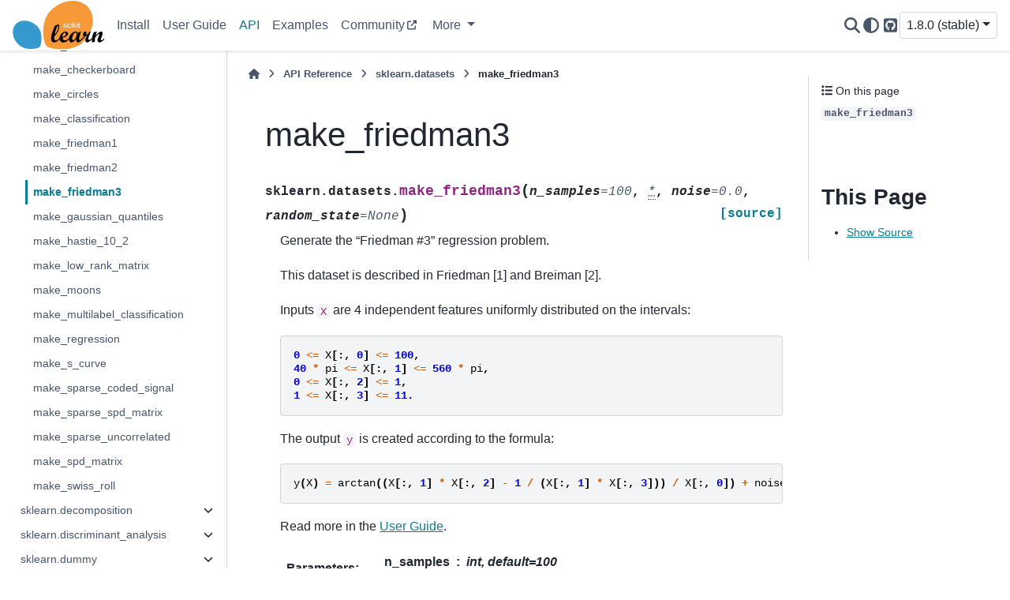

--- FILE ---
content_type: text/html; charset=utf-8
request_url: https://scikit-learn.org/stable/modules/generated/sklearn.datasets.make_friedman3.html
body_size: 13705
content:

<!DOCTYPE html>


<html lang="en" data-content_root="../../" >

  <head>
    <meta charset="utf-8" />
    <meta name="viewport" content="width=device-width, initial-scale=1.0" /><meta name="viewport" content="width=device-width, initial-scale=1" />
<meta property="og:title" content="make_friedman3" />
<meta property="og:type" content="website" />
<meta property="og:url" content="https://scikit-learn/stable/modules/generated/sklearn.datasets.make_friedman3.html" />
<meta property="og:site_name" content="scikit-learn" />
<meta property="og:image" content="https://scikit-learn.org/stable/_static/scikit-learn-logo-notext.png" />
<meta property="og:image:alt" content="scikit-learn" />

    <title>make_friedman3 &#8212; scikit-learn 1.8.0 documentation</title>
  
  
  
  <script data-cfasync="false">
    document.documentElement.dataset.mode = localStorage.getItem("mode") || "";
    document.documentElement.dataset.theme = localStorage.getItem("theme") || "";
  </script>
  <!--
    this give us a css class that will be invisible only if js is disabled
  -->
  <noscript>
    <style>
      .pst-js-only { display: none !important; }

    </style>
  </noscript>
  
  <!-- Loaded before other Sphinx assets -->
  <link href="../../_static/styles/theme.css?digest=8878045cc6db502f8baf" rel="stylesheet" />
<link href="../../_static/styles/pydata-sphinx-theme.css?digest=8878045cc6db502f8baf" rel="stylesheet" />

    <link rel="stylesheet" type="text/css" href="../../_static/pygments.css?v=8f2a1f02" />
    <link rel="stylesheet" type="text/css" href="../../_static/copybutton.css?v=76b2166b" />
    <link rel="stylesheet" type="text/css" href="../../_static/plot_directive.css" />
    <link rel="stylesheet" type="text/css" href="https://fonts.googleapis.com/css?family=Vibur" />
    <link rel="stylesheet" type="text/css" href="../../_static/jupyterlite_sphinx.css?v=8ee2c72c" />
    <link rel="stylesheet" type="text/css" href="../../_static/sg_gallery.css?v=d2d258e8" />
    <link rel="stylesheet" type="text/css" href="../../_static/sg_gallery-binder.css?v=f4aeca0c" />
    <link rel="stylesheet" type="text/css" href="../../_static/sg_gallery-dataframe.css?v=2082cf3c" />
    <link rel="stylesheet" type="text/css" href="../../_static/sg_gallery-rendered-html.css?v=1277b6f3" />
    <link rel="stylesheet" type="text/css" href="../../_static/sphinx-design.min.css?v=95c83b7e" />
    <link rel="stylesheet" type="text/css" href="../../_static/styles/api.css?v=b0444f25" />
    <link rel="stylesheet" type="text/css" href="../../_static/styles/colors.css?v=cc94ab7d" />
    <link rel="stylesheet" type="text/css" href="../../_static/styles/custom.css?v=eec3fc85" />
  
  <!-- So that users can add custom icons -->
  <script src="../../_static/scripts/fontawesome.js?digest=8878045cc6db502f8baf"></script>
  <!-- Pre-loaded scripts that we'll load fully later -->
  <link rel="preload" as="script" href="../../_static/scripts/bootstrap.js?digest=8878045cc6db502f8baf" />
<link rel="preload" as="script" href="../../_static/scripts/pydata-sphinx-theme.js?digest=8878045cc6db502f8baf" />

    <script src="../../_static/documentation_options.js?v=b51e6972"></script>
    <script src="../../_static/doctools.js?v=9bcbadda"></script>
    <script src="../../_static/sphinx_highlight.js?v=dc90522c"></script>
    <script src="../../_static/clipboard.min.js?v=a7894cd8"></script>
    <script src="../../_static/copybutton.js?v=97f0b27d"></script>
    <script src="../../_static/jupyterlite_sphinx.js?v=96e329c5"></script>
    <script src="../../_static/design-tabs.js?v=f930bc37"></script>
    <script data-domain="scikit-learn.org" defer="defer" src="https://views.scientific-python.org/js/script.js"></script>
    <script>DOCUMENTATION_OPTIONS.pagename = 'modules/generated/sklearn.datasets.make_friedman3';</script>
    <script>
        DOCUMENTATION_OPTIONS.theme_version = '0.16.1';
        DOCUMENTATION_OPTIONS.theme_switcher_json_url = 'https://scikit-learn.org/dev/_static/versions.json';
        DOCUMENTATION_OPTIONS.theme_switcher_version_match = '1.8.0';
        DOCUMENTATION_OPTIONS.show_version_warning_banner =
            true;
        </script>
    <script src="../../_static/scripts/dropdown.js?v=d6825577"></script>
    <script src="../../_static/scripts/version-switcher.js?v=a6dd8357"></script>
    <script src="../../_static/scripts/sg_plotly_resize.js?v=2167d4db"></script>
    <script src="../../_static/scripts/theme-observer.js?v=bf5fb916"></script>
    <link rel="canonical" href="https://scikit-learn.org/stable/modules/generated/sklearn.datasets.make_friedman3.html" />
    <link rel="icon" href="../../_static/favicon.ico"/>
    <link rel="author" title="About these documents" href="../../about.html" />
    <link rel="search" title="Search" href="../../search.html" />
    <link rel="next" title="make_gaussian_quantiles" href="sklearn.datasets.make_gaussian_quantiles.html" />
    <link rel="prev" title="make_friedman2" href="sklearn.datasets.make_friedman2.html" />
  <meta name="viewport" content="width=device-width, initial-scale=1"/>
  <meta name="docsearch:language" content="en"/>
  <meta name="docsearch:version" content="1.8" />
  </head>
  
  
  <body data-bs-spy="scroll" data-bs-target=".bd-toc-nav" data-offset="180" data-bs-root-margin="0px 0px -60%" data-default-mode="">

  
  
  <div id="pst-skip-link" class="skip-link d-print-none"><a href="#main-content">Skip to main content</a></div>
  
  <div id="pst-scroll-pixel-helper"></div>
  
  <button type="button" class="btn rounded-pill" id="pst-back-to-top">
    <i class="fa-solid fa-arrow-up"></i>Back to top</button>

  
  <dialog id="pst-search-dialog">
    
<form class="bd-search d-flex align-items-center"
      action="../../search.html"
      method="get">
  <i class="fa-solid fa-magnifying-glass"></i>
  <input type="search"
         class="form-control"
         name="q"
         placeholder="Search the docs ..."
         aria-label="Search the docs ..."
         autocomplete="off"
         autocorrect="off"
         autocapitalize="off"
         spellcheck="false"/>
  <span class="search-button__kbd-shortcut"><kbd class="kbd-shortcut__modifier">Ctrl</kbd>+<kbd>K</kbd></span>
</form>
  </dialog>

  <div class="pst-async-banner-revealer d-none">
  <aside id="bd-header-version-warning" class="d-none d-print-none" aria-label="Version warning"></aside>
</div>

  
    <header class="bd-header navbar navbar-expand-lg bd-navbar d-print-none">
<div class="bd-header__inner bd-page-width">
  <button class="pst-navbar-icon sidebar-toggle primary-toggle" aria-label="Site navigation">
    <span class="fa-solid fa-bars"></span>
  </button>
  
  
  <div class=" navbar-header-items__start">
    
      <div class="navbar-item">

  
    
  

<a class="navbar-brand logo" href="../../index.html">
  
  
  
  
  
    
    
      
    
    
    <img src="../../_static/scikit-learn-logo-without-subtitle.svg" class="logo__image only-light" alt="scikit-learn homepage"/>
    <img src="../../_static/scikit-learn-logo-without-subtitle.svg" class="logo__image only-dark pst-js-only" alt="scikit-learn homepage"/>
  
  
</a></div>
    
  </div>
  
  <div class=" navbar-header-items">
    
    <div class="me-auto navbar-header-items__center">
      
        <div class="navbar-item">
<nav>
  <ul class="bd-navbar-elements navbar-nav">
    
<li class="nav-item ">
  <a class="nav-link nav-internal" href="../../install.html">
    Install
  </a>
</li>


<li class="nav-item ">
  <a class="nav-link nav-internal" href="../../user_guide.html">
    User Guide
  </a>
</li>


<li class="nav-item current active">
  <a class="nav-link nav-internal" href="../../api/index.html">
    API
  </a>
</li>


<li class="nav-item ">
  <a class="nav-link nav-internal" href="../../auto_examples/index.html">
    Examples
  </a>
</li>


<li class="nav-item ">
  <a class="nav-link nav-external" href="https://blog.scikit-learn.org/">
    Community
  </a>
</li>

            <li class="nav-item dropdown">
                <button class="btn dropdown-toggle nav-item" type="button"
                data-bs-toggle="dropdown" aria-expanded="false"
                aria-controls="pst-nav-more-links">
                    More
                </button>
                <ul id="pst-nav-more-links" class="dropdown-menu">
                    
<li class=" ">
  <a class="nav-link dropdown-item nav-internal" href="../../getting_started.html">
    Getting Started
  </a>
</li>


<li class=" ">
  <a class="nav-link dropdown-item nav-internal" href="../../whats_new.html">
    Release History
  </a>
</li>


<li class=" ">
  <a class="nav-link dropdown-item nav-internal" href="../../glossary.html">
    Glossary
  </a>
</li>


<li class=" ">
  <a class="nav-link dropdown-item nav-external" href="https://scikit-learn.org/dev/developers/index.html">
    Development
  </a>
</li>


<li class=" ">
  <a class="nav-link dropdown-item nav-internal" href="../../faq.html">
    FAQ
  </a>
</li>


<li class=" ">
  <a class="nav-link dropdown-item nav-internal" href="../../support.html">
    Support
  </a>
</li>


<li class=" ">
  <a class="nav-link dropdown-item nav-internal" href="../../related_projects.html">
    Related Projects
  </a>
</li>


<li class=" ">
  <a class="nav-link dropdown-item nav-internal" href="../../roadmap.html">
    Roadmap
  </a>
</li>


<li class=" ">
  <a class="nav-link dropdown-item nav-internal" href="../../governance.html">
    Governance
  </a>
</li>


<li class=" ">
  <a class="nav-link dropdown-item nav-internal" href="../../about.html">
    About us
  </a>
</li>

                </ul>
            </li>
            
  </ul>
</nav></div>
      
    </div>
    
    
    <div class="navbar-header-items__end">
      
        <div class="navbar-item navbar-persistent--container">
          

<button class="btn btn-sm pst-navbar-icon search-button search-button__button pst-js-only" title="Search" aria-label="Search" data-bs-placement="bottom" data-bs-toggle="tooltip">
    <i class="fa-solid fa-magnifying-glass fa-lg"></i>
</button>
        </div>
      
      
        <div class="navbar-item">

<button class="btn btn-sm nav-link pst-navbar-icon theme-switch-button pst-js-only" aria-label="Color mode" data-bs-title="Color mode"  data-bs-placement="bottom" data-bs-toggle="tooltip">
  <i class="theme-switch fa-solid fa-sun                fa-lg" data-mode="light" title="Light"></i>
  <i class="theme-switch fa-solid fa-moon               fa-lg" data-mode="dark"  title="Dark"></i>
  <i class="theme-switch fa-solid fa-circle-half-stroke fa-lg" data-mode="auto"  title="System Settings"></i>
</button></div>
      
        <div class="navbar-item"><ul class="navbar-icon-links"
    aria-label="Icon Links">
        <li class="nav-item">
          
          
          
          
          
          
          
          
          <a href="https://github.com/scikit-learn/scikit-learn" title="GitHub" class="nav-link pst-navbar-icon" rel="noopener" target="_blank" data-bs-toggle="tooltip" data-bs-placement="bottom"><i class="fa-brands fa-square-github fa-lg" aria-hidden="true"></i>
            <span class="sr-only">GitHub</span></a>
        </li>
</ul></div>
      
        <div class="navbar-item">
<div class="version-switcher__container dropdown pst-js-only">
  <button id="pst-version-switcher-button-2"
    type="button"
    class="version-switcher__button btn btn-sm dropdown-toggle"
    data-bs-toggle="dropdown"
    aria-haspopup="listbox"
    aria-controls="pst-version-switcher-list-2"
    aria-label="Version switcher list"
  >
    Choose version  <!-- this text may get changed later by javascript -->
    <span class="caret"></span>
  </button>
  <div id="pst-version-switcher-list-2"
    class="version-switcher__menu dropdown-menu list-group-flush py-0"
    role="listbox" aria-labelledby="pst-version-switcher-button-2">
    <!-- dropdown will be populated by javascript on page load -->
  </div>
</div></div>
      
    </div>
    
  </div>
  
  
    <div class="navbar-persistent--mobile">

<button class="btn btn-sm pst-navbar-icon search-button search-button__button pst-js-only" title="Search" aria-label="Search" data-bs-placement="bottom" data-bs-toggle="tooltip">
    <i class="fa-solid fa-magnifying-glass fa-lg"></i>
</button>
    </div>
  

  
    <button class="pst-navbar-icon sidebar-toggle secondary-toggle" aria-label="On this page">
      <span class="fa-solid fa-outdent"></span>
    </button>
  
</div>

    </header>
  

  <div class="bd-container">
    <div class="bd-container__inner bd-page-width">
      
      
      
      <dialog id="pst-primary-sidebar-modal"></dialog>
      <div id="pst-primary-sidebar" class="bd-sidebar-primary bd-sidebar">
        

  
  <div class="sidebar-header-items sidebar-primary__section">
    
    
      <div class="sidebar-header-items__center">
        
          
          
            <div class="navbar-item">
<nav>
  <ul class="bd-navbar-elements navbar-nav">
    
<li class="nav-item ">
  <a class="nav-link nav-internal" href="../../install.html">
    Install
  </a>
</li>


<li class="nav-item ">
  <a class="nav-link nav-internal" href="../../user_guide.html">
    User Guide
  </a>
</li>


<li class="nav-item current active">
  <a class="nav-link nav-internal" href="../../api/index.html">
    API
  </a>
</li>


<li class="nav-item ">
  <a class="nav-link nav-internal" href="../../auto_examples/index.html">
    Examples
  </a>
</li>


<li class="nav-item ">
  <a class="nav-link nav-external" href="https://blog.scikit-learn.org/">
    Community
  </a>
</li>


<li class="nav-item ">
  <a class="nav-link nav-internal" href="../../getting_started.html">
    Getting Started
  </a>
</li>


<li class="nav-item ">
  <a class="nav-link nav-internal" href="../../whats_new.html">
    Release History
  </a>
</li>


<li class="nav-item ">
  <a class="nav-link nav-internal" href="../../glossary.html">
    Glossary
  </a>
</li>


<li class="nav-item ">
  <a class="nav-link nav-external" href="https://scikit-learn.org/dev/developers/index.html">
    Development
  </a>
</li>


<li class="nav-item ">
  <a class="nav-link nav-internal" href="../../faq.html">
    FAQ
  </a>
</li>


<li class="nav-item ">
  <a class="nav-link nav-internal" href="../../support.html">
    Support
  </a>
</li>


<li class="nav-item ">
  <a class="nav-link nav-internal" href="../../related_projects.html">
    Related Projects
  </a>
</li>


<li class="nav-item ">
  <a class="nav-link nav-internal" href="../../roadmap.html">
    Roadmap
  </a>
</li>


<li class="nav-item ">
  <a class="nav-link nav-internal" href="../../governance.html">
    Governance
  </a>
</li>


<li class="nav-item ">
  <a class="nav-link nav-internal" href="../../about.html">
    About us
  </a>
</li>

  </ul>
</nav></div>
          
        
      </div>
    
    
    
      <div class="sidebar-header-items__end">
        
          <div class="navbar-item">

<button class="btn btn-sm nav-link pst-navbar-icon theme-switch-button pst-js-only" aria-label="Color mode" data-bs-title="Color mode"  data-bs-placement="bottom" data-bs-toggle="tooltip">
  <i class="theme-switch fa-solid fa-sun                fa-lg" data-mode="light" title="Light"></i>
  <i class="theme-switch fa-solid fa-moon               fa-lg" data-mode="dark"  title="Dark"></i>
  <i class="theme-switch fa-solid fa-circle-half-stroke fa-lg" data-mode="auto"  title="System Settings"></i>
</button></div>
        
          <div class="navbar-item"><ul class="navbar-icon-links"
    aria-label="Icon Links">
        <li class="nav-item">
          
          
          
          
          
          
          
          
          <a href="https://github.com/scikit-learn/scikit-learn" title="GitHub" class="nav-link pst-navbar-icon" rel="noopener" target="_blank" data-bs-toggle="tooltip" data-bs-placement="bottom"><i class="fa-brands fa-square-github fa-lg" aria-hidden="true"></i>
            <span class="sr-only">GitHub</span></a>
        </li>
</ul></div>
        
          <div class="navbar-item">
<div class="version-switcher__container dropdown pst-js-only">
  <button id="pst-version-switcher-button-3"
    type="button"
    class="version-switcher__button btn btn-sm dropdown-toggle"
    data-bs-toggle="dropdown"
    aria-haspopup="listbox"
    aria-controls="pst-version-switcher-list-3"
    aria-label="Version switcher list"
  >
    Choose version  <!-- this text may get changed later by javascript -->
    <span class="caret"></span>
  </button>
  <div id="pst-version-switcher-list-3"
    class="version-switcher__menu dropdown-menu list-group-flush py-0"
    role="listbox" aria-labelledby="pst-version-switcher-button-3">
    <!-- dropdown will be populated by javascript on page load -->
  </div>
</div></div>
        
      </div>
    
  </div>
  
    <div class="sidebar-primary-items__start sidebar-primary__section">
        <div class="sidebar-primary-item">
<nav class="bd-docs-nav bd-links"
     aria-label="Section Navigation">
  <p class="bd-links__title" role="heading" aria-level="1">Section Navigation</p>
  <div class="bd-toc-item navbar-nav"><ul class="current nav bd-sidenav">
<li class="toctree-l1 has-children"><a class="reference internal" href="../../api/sklearn.html">sklearn</a><details><summary><span class="toctree-toggle" role="presentation"><i class="fa-solid fa-chevron-down"></i></span></summary><ul>
<li class="toctree-l2"><a class="reference internal" href="sklearn.config_context.html">config_context</a></li>
<li class="toctree-l2"><a class="reference internal" href="sklearn.get_config.html">get_config</a></li>
<li class="toctree-l2"><a class="reference internal" href="sklearn.set_config.html">set_config</a></li>
<li class="toctree-l2"><a class="reference internal" href="sklearn.show_versions.html">show_versions</a></li>
</ul>
</details></li>
<li class="toctree-l1 has-children"><a class="reference internal" href="../../api/sklearn.base.html">sklearn.base</a><details><summary><span class="toctree-toggle" role="presentation"><i class="fa-solid fa-chevron-down"></i></span></summary><ul>
<li class="toctree-l2"><a class="reference internal" href="sklearn.base.BaseEstimator.html">BaseEstimator</a></li>
<li class="toctree-l2"><a class="reference internal" href="sklearn.base.BiclusterMixin.html">BiclusterMixin</a></li>
<li class="toctree-l2"><a class="reference internal" href="sklearn.base.ClassNamePrefixFeaturesOutMixin.html">ClassNamePrefixFeaturesOutMixin</a></li>
<li class="toctree-l2"><a class="reference internal" href="sklearn.base.ClassifierMixin.html">ClassifierMixin</a></li>
<li class="toctree-l2"><a class="reference internal" href="sklearn.base.ClusterMixin.html">ClusterMixin</a></li>
<li class="toctree-l2"><a class="reference internal" href="sklearn.base.DensityMixin.html">DensityMixin</a></li>
<li class="toctree-l2"><a class="reference internal" href="sklearn.base.MetaEstimatorMixin.html">MetaEstimatorMixin</a></li>
<li class="toctree-l2"><a class="reference internal" href="sklearn.base.OneToOneFeatureMixin.html">OneToOneFeatureMixin</a></li>
<li class="toctree-l2"><a class="reference internal" href="sklearn.base.OutlierMixin.html">OutlierMixin</a></li>
<li class="toctree-l2"><a class="reference internal" href="sklearn.base.RegressorMixin.html">RegressorMixin</a></li>
<li class="toctree-l2"><a class="reference internal" href="sklearn.base.TransformerMixin.html">TransformerMixin</a></li>
<li class="toctree-l2"><a class="reference internal" href="sklearn.base.clone.html">clone</a></li>
<li class="toctree-l2"><a class="reference internal" href="sklearn.base.is_classifier.html">is_classifier</a></li>
<li class="toctree-l2"><a class="reference internal" href="sklearn.base.is_clusterer.html">is_clusterer</a></li>
<li class="toctree-l2"><a class="reference internal" href="sklearn.base.is_regressor.html">is_regressor</a></li>
<li class="toctree-l2"><a class="reference internal" href="sklearn.base.is_outlier_detector.html">is_outlier_detector</a></li>
</ul>
</details></li>
<li class="toctree-l1 has-children"><a class="reference internal" href="../../api/sklearn.calibration.html">sklearn.calibration</a><details><summary><span class="toctree-toggle" role="presentation"><i class="fa-solid fa-chevron-down"></i></span></summary><ul>
<li class="toctree-l2"><a class="reference internal" href="sklearn.calibration.CalibratedClassifierCV.html">CalibratedClassifierCV</a></li>
<li class="toctree-l2"><a class="reference internal" href="sklearn.calibration.calibration_curve.html">calibration_curve</a></li>
<li class="toctree-l2"><a class="reference internal" href="sklearn.calibration.CalibrationDisplay.html">CalibrationDisplay</a></li>
</ul>
</details></li>
<li class="toctree-l1 has-children"><a class="reference internal" href="../../api/sklearn.cluster.html">sklearn.cluster</a><details><summary><span class="toctree-toggle" role="presentation"><i class="fa-solid fa-chevron-down"></i></span></summary><ul>
<li class="toctree-l2"><a class="reference internal" href="sklearn.cluster.AffinityPropagation.html">AffinityPropagation</a></li>
<li class="toctree-l2"><a class="reference internal" href="sklearn.cluster.AgglomerativeClustering.html">AgglomerativeClustering</a></li>
<li class="toctree-l2"><a class="reference internal" href="sklearn.cluster.Birch.html">Birch</a></li>
<li class="toctree-l2"><a class="reference internal" href="sklearn.cluster.BisectingKMeans.html">BisectingKMeans</a></li>
<li class="toctree-l2"><a class="reference internal" href="sklearn.cluster.DBSCAN.html">DBSCAN</a></li>
<li class="toctree-l2"><a class="reference internal" href="sklearn.cluster.FeatureAgglomeration.html">FeatureAgglomeration</a></li>
<li class="toctree-l2"><a class="reference internal" href="sklearn.cluster.HDBSCAN.html">HDBSCAN</a></li>
<li class="toctree-l2"><a class="reference internal" href="sklearn.cluster.KMeans.html">KMeans</a></li>
<li class="toctree-l2"><a class="reference internal" href="sklearn.cluster.MeanShift.html">MeanShift</a></li>
<li class="toctree-l2"><a class="reference internal" href="sklearn.cluster.MiniBatchKMeans.html">MiniBatchKMeans</a></li>
<li class="toctree-l2"><a class="reference internal" href="sklearn.cluster.OPTICS.html">OPTICS</a></li>
<li class="toctree-l2"><a class="reference internal" href="sklearn.cluster.SpectralBiclustering.html">SpectralBiclustering</a></li>
<li class="toctree-l2"><a class="reference internal" href="sklearn.cluster.SpectralClustering.html">SpectralClustering</a></li>
<li class="toctree-l2"><a class="reference internal" href="sklearn.cluster.SpectralCoclustering.html">SpectralCoclustering</a></li>
<li class="toctree-l2"><a class="reference internal" href="sklearn.cluster.affinity_propagation.html">affinity_propagation</a></li>
<li class="toctree-l2"><a class="reference internal" href="sklearn.cluster.cluster_optics_dbscan.html">cluster_optics_dbscan</a></li>
<li class="toctree-l2"><a class="reference internal" href="sklearn.cluster.cluster_optics_xi.html">cluster_optics_xi</a></li>
<li class="toctree-l2"><a class="reference internal" href="sklearn.cluster.compute_optics_graph.html">compute_optics_graph</a></li>
<li class="toctree-l2"><a class="reference internal" href="dbscan-function.html">dbscan</a></li>
<li class="toctree-l2"><a class="reference internal" href="sklearn.cluster.estimate_bandwidth.html">estimate_bandwidth</a></li>
<li class="toctree-l2"><a class="reference internal" href="sklearn.cluster.k_means.html">k_means</a></li>
<li class="toctree-l2"><a class="reference internal" href="sklearn.cluster.kmeans_plusplus.html">kmeans_plusplus</a></li>
<li class="toctree-l2"><a class="reference internal" href="sklearn.cluster.mean_shift.html">mean_shift</a></li>
<li class="toctree-l2"><a class="reference internal" href="sklearn.cluster.spectral_clustering.html">spectral_clustering</a></li>
<li class="toctree-l2"><a class="reference internal" href="sklearn.cluster.ward_tree.html">ward_tree</a></li>
</ul>
</details></li>
<li class="toctree-l1 has-children"><a class="reference internal" href="../../api/sklearn.compose.html">sklearn.compose</a><details><summary><span class="toctree-toggle" role="presentation"><i class="fa-solid fa-chevron-down"></i></span></summary><ul>
<li class="toctree-l2"><a class="reference internal" href="sklearn.compose.ColumnTransformer.html">ColumnTransformer</a></li>
<li class="toctree-l2"><a class="reference internal" href="sklearn.compose.TransformedTargetRegressor.html">TransformedTargetRegressor</a></li>
<li class="toctree-l2"><a class="reference internal" href="sklearn.compose.make_column_selector.html">make_column_selector</a></li>
<li class="toctree-l2"><a class="reference internal" href="sklearn.compose.make_column_transformer.html">make_column_transformer</a></li>
</ul>
</details></li>
<li class="toctree-l1 has-children"><a class="reference internal" href="../../api/sklearn.covariance.html">sklearn.covariance</a><details><summary><span class="toctree-toggle" role="presentation"><i class="fa-solid fa-chevron-down"></i></span></summary><ul>
<li class="toctree-l2"><a class="reference internal" href="sklearn.covariance.EllipticEnvelope.html">EllipticEnvelope</a></li>
<li class="toctree-l2"><a class="reference internal" href="sklearn.covariance.EmpiricalCovariance.html">EmpiricalCovariance</a></li>
<li class="toctree-l2"><a class="reference internal" href="sklearn.covariance.GraphicalLasso.html">GraphicalLasso</a></li>
<li class="toctree-l2"><a class="reference internal" href="sklearn.covariance.GraphicalLassoCV.html">GraphicalLassoCV</a></li>
<li class="toctree-l2"><a class="reference internal" href="sklearn.covariance.LedoitWolf.html">LedoitWolf</a></li>
<li class="toctree-l2"><a class="reference internal" href="sklearn.covariance.MinCovDet.html">MinCovDet</a></li>
<li class="toctree-l2"><a class="reference internal" href="sklearn.covariance.OAS.html">OAS</a></li>
<li class="toctree-l2"><a class="reference internal" href="sklearn.covariance.ShrunkCovariance.html">ShrunkCovariance</a></li>
<li class="toctree-l2"><a class="reference internal" href="sklearn.covariance.empirical_covariance.html">empirical_covariance</a></li>
<li class="toctree-l2"><a class="reference internal" href="sklearn.covariance.graphical_lasso.html">graphical_lasso</a></li>
<li class="toctree-l2"><a class="reference internal" href="sklearn.covariance.ledoit_wolf.html">ledoit_wolf</a></li>
<li class="toctree-l2"><a class="reference internal" href="sklearn.covariance.ledoit_wolf_shrinkage.html">ledoit_wolf_shrinkage</a></li>
<li class="toctree-l2"><a class="reference internal" href="oas-function.html">oas</a></li>
<li class="toctree-l2"><a class="reference internal" href="sklearn.covariance.shrunk_covariance.html">shrunk_covariance</a></li>
</ul>
</details></li>
<li class="toctree-l1 has-children"><a class="reference internal" href="../../api/sklearn.cross_decomposition.html">sklearn.cross_decomposition</a><details><summary><span class="toctree-toggle" role="presentation"><i class="fa-solid fa-chevron-down"></i></span></summary><ul>
<li class="toctree-l2"><a class="reference internal" href="sklearn.cross_decomposition.CCA.html">CCA</a></li>
<li class="toctree-l2"><a class="reference internal" href="sklearn.cross_decomposition.PLSCanonical.html">PLSCanonical</a></li>
<li class="toctree-l2"><a class="reference internal" href="sklearn.cross_decomposition.PLSRegression.html">PLSRegression</a></li>
<li class="toctree-l2"><a class="reference internal" href="sklearn.cross_decomposition.PLSSVD.html">PLSSVD</a></li>
</ul>
</details></li>
<li class="toctree-l1 current active has-children"><a class="reference internal" href="../../api/sklearn.datasets.html">sklearn.datasets</a><details open="open"><summary><span class="toctree-toggle" role="presentation"><i class="fa-solid fa-chevron-down"></i></span></summary><ul class="current">
<li class="toctree-l2"><a class="reference internal" href="sklearn.datasets.clear_data_home.html">clear_data_home</a></li>
<li class="toctree-l2"><a class="reference internal" href="sklearn.datasets.dump_svmlight_file.html">dump_svmlight_file</a></li>
<li class="toctree-l2"><a class="reference internal" href="sklearn.datasets.fetch_20newsgroups.html">fetch_20newsgroups</a></li>
<li class="toctree-l2"><a class="reference internal" href="sklearn.datasets.fetch_20newsgroups_vectorized.html">fetch_20newsgroups_vectorized</a></li>
<li class="toctree-l2"><a class="reference internal" href="sklearn.datasets.fetch_california_housing.html">fetch_california_housing</a></li>
<li class="toctree-l2"><a class="reference internal" href="sklearn.datasets.fetch_covtype.html">fetch_covtype</a></li>
<li class="toctree-l2"><a class="reference internal" href="sklearn.datasets.fetch_file.html">fetch_file</a></li>
<li class="toctree-l2"><a class="reference internal" href="sklearn.datasets.fetch_kddcup99.html">fetch_kddcup99</a></li>
<li class="toctree-l2"><a class="reference internal" href="sklearn.datasets.fetch_lfw_pairs.html">fetch_lfw_pairs</a></li>
<li class="toctree-l2"><a class="reference internal" href="sklearn.datasets.fetch_lfw_people.html">fetch_lfw_people</a></li>
<li class="toctree-l2"><a class="reference internal" href="sklearn.datasets.fetch_olivetti_faces.html">fetch_olivetti_faces</a></li>
<li class="toctree-l2"><a class="reference internal" href="sklearn.datasets.fetch_openml.html">fetch_openml</a></li>
<li class="toctree-l2"><a class="reference internal" href="sklearn.datasets.fetch_rcv1.html">fetch_rcv1</a></li>
<li class="toctree-l2"><a class="reference internal" href="sklearn.datasets.fetch_species_distributions.html">fetch_species_distributions</a></li>
<li class="toctree-l2"><a class="reference internal" href="sklearn.datasets.get_data_home.html">get_data_home</a></li>
<li class="toctree-l2"><a class="reference internal" href="sklearn.datasets.load_breast_cancer.html">load_breast_cancer</a></li>
<li class="toctree-l2"><a class="reference internal" href="sklearn.datasets.load_diabetes.html">load_diabetes</a></li>
<li class="toctree-l2"><a class="reference internal" href="sklearn.datasets.load_digits.html">load_digits</a></li>
<li class="toctree-l2"><a class="reference internal" href="sklearn.datasets.load_files.html">load_files</a></li>
<li class="toctree-l2"><a class="reference internal" href="sklearn.datasets.load_iris.html">load_iris</a></li>
<li class="toctree-l2"><a class="reference internal" href="sklearn.datasets.load_linnerud.html">load_linnerud</a></li>
<li class="toctree-l2"><a class="reference internal" href="sklearn.datasets.load_sample_image.html">load_sample_image</a></li>
<li class="toctree-l2"><a class="reference internal" href="sklearn.datasets.load_sample_images.html">load_sample_images</a></li>
<li class="toctree-l2"><a class="reference internal" href="sklearn.datasets.load_svmlight_file.html">load_svmlight_file</a></li>
<li class="toctree-l2"><a class="reference internal" href="sklearn.datasets.load_svmlight_files.html">load_svmlight_files</a></li>
<li class="toctree-l2"><a class="reference internal" href="sklearn.datasets.load_wine.html">load_wine</a></li>
<li class="toctree-l2"><a class="reference internal" href="sklearn.datasets.make_biclusters.html">make_biclusters</a></li>
<li class="toctree-l2"><a class="reference internal" href="sklearn.datasets.make_blobs.html">make_blobs</a></li>
<li class="toctree-l2"><a class="reference internal" href="sklearn.datasets.make_checkerboard.html">make_checkerboard</a></li>
<li class="toctree-l2"><a class="reference internal" href="sklearn.datasets.make_circles.html">make_circles</a></li>
<li class="toctree-l2"><a class="reference internal" href="sklearn.datasets.make_classification.html">make_classification</a></li>
<li class="toctree-l2"><a class="reference internal" href="sklearn.datasets.make_friedman1.html">make_friedman1</a></li>
<li class="toctree-l2"><a class="reference internal" href="sklearn.datasets.make_friedman2.html">make_friedman2</a></li>
<li class="toctree-l2 current active"><a class="current reference internal" href="#">make_friedman3</a></li>
<li class="toctree-l2"><a class="reference internal" href="sklearn.datasets.make_gaussian_quantiles.html">make_gaussian_quantiles</a></li>
<li class="toctree-l2"><a class="reference internal" href="sklearn.datasets.make_hastie_10_2.html">make_hastie_10_2</a></li>
<li class="toctree-l2"><a class="reference internal" href="sklearn.datasets.make_low_rank_matrix.html">make_low_rank_matrix</a></li>
<li class="toctree-l2"><a class="reference internal" href="sklearn.datasets.make_moons.html">make_moons</a></li>
<li class="toctree-l2"><a class="reference internal" href="sklearn.datasets.make_multilabel_classification.html">make_multilabel_classification</a></li>
<li class="toctree-l2"><a class="reference internal" href="sklearn.datasets.make_regression.html">make_regression</a></li>
<li class="toctree-l2"><a class="reference internal" href="sklearn.datasets.make_s_curve.html">make_s_curve</a></li>
<li class="toctree-l2"><a class="reference internal" href="sklearn.datasets.make_sparse_coded_signal.html">make_sparse_coded_signal</a></li>
<li class="toctree-l2"><a class="reference internal" href="sklearn.datasets.make_sparse_spd_matrix.html">make_sparse_spd_matrix</a></li>
<li class="toctree-l2"><a class="reference internal" href="sklearn.datasets.make_sparse_uncorrelated.html">make_sparse_uncorrelated</a></li>
<li class="toctree-l2"><a class="reference internal" href="sklearn.datasets.make_spd_matrix.html">make_spd_matrix</a></li>
<li class="toctree-l2"><a class="reference internal" href="sklearn.datasets.make_swiss_roll.html">make_swiss_roll</a></li>
</ul>
</details></li>
<li class="toctree-l1 has-children"><a class="reference internal" href="../../api/sklearn.decomposition.html">sklearn.decomposition</a><details><summary><span class="toctree-toggle" role="presentation"><i class="fa-solid fa-chevron-down"></i></span></summary><ul>
<li class="toctree-l2"><a class="reference internal" href="sklearn.decomposition.DictionaryLearning.html">DictionaryLearning</a></li>
<li class="toctree-l2"><a class="reference internal" href="sklearn.decomposition.FactorAnalysis.html">FactorAnalysis</a></li>
<li class="toctree-l2"><a class="reference internal" href="sklearn.decomposition.FastICA.html">FastICA</a></li>
<li class="toctree-l2"><a class="reference internal" href="sklearn.decomposition.IncrementalPCA.html">IncrementalPCA</a></li>
<li class="toctree-l2"><a class="reference internal" href="sklearn.decomposition.KernelPCA.html">KernelPCA</a></li>
<li class="toctree-l2"><a class="reference internal" href="sklearn.decomposition.LatentDirichletAllocation.html">LatentDirichletAllocation</a></li>
<li class="toctree-l2"><a class="reference internal" href="sklearn.decomposition.MiniBatchDictionaryLearning.html">MiniBatchDictionaryLearning</a></li>
<li class="toctree-l2"><a class="reference internal" href="sklearn.decomposition.MiniBatchNMF.html">MiniBatchNMF</a></li>
<li class="toctree-l2"><a class="reference internal" href="sklearn.decomposition.MiniBatchSparsePCA.html">MiniBatchSparsePCA</a></li>
<li class="toctree-l2"><a class="reference internal" href="sklearn.decomposition.NMF.html">NMF</a></li>
<li class="toctree-l2"><a class="reference internal" href="sklearn.decomposition.PCA.html">PCA</a></li>
<li class="toctree-l2"><a class="reference internal" href="sklearn.decomposition.SparseCoder.html">SparseCoder</a></li>
<li class="toctree-l2"><a class="reference internal" href="sklearn.decomposition.SparsePCA.html">SparsePCA</a></li>
<li class="toctree-l2"><a class="reference internal" href="sklearn.decomposition.TruncatedSVD.html">TruncatedSVD</a></li>
<li class="toctree-l2"><a class="reference internal" href="sklearn.decomposition.dict_learning.html">dict_learning</a></li>
<li class="toctree-l2"><a class="reference internal" href="sklearn.decomposition.dict_learning_online.html">dict_learning_online</a></li>
<li class="toctree-l2"><a class="reference internal" href="fastica-function.html">fastica</a></li>
<li class="toctree-l2"><a class="reference internal" href="sklearn.decomposition.non_negative_factorization.html">non_negative_factorization</a></li>
<li class="toctree-l2"><a class="reference internal" href="sklearn.decomposition.sparse_encode.html">sparse_encode</a></li>
</ul>
</details></li>
<li class="toctree-l1 has-children"><a class="reference internal" href="../../api/sklearn.discriminant_analysis.html">sklearn.discriminant_analysis</a><details><summary><span class="toctree-toggle" role="presentation"><i class="fa-solid fa-chevron-down"></i></span></summary><ul>
<li class="toctree-l2"><a class="reference internal" href="sklearn.discriminant_analysis.LinearDiscriminantAnalysis.html">LinearDiscriminantAnalysis</a></li>
<li class="toctree-l2"><a class="reference internal" href="sklearn.discriminant_analysis.QuadraticDiscriminantAnalysis.html">QuadraticDiscriminantAnalysis</a></li>
</ul>
</details></li>
<li class="toctree-l1 has-children"><a class="reference internal" href="../../api/sklearn.dummy.html">sklearn.dummy</a><details><summary><span class="toctree-toggle" role="presentation"><i class="fa-solid fa-chevron-down"></i></span></summary><ul>
<li class="toctree-l2"><a class="reference internal" href="sklearn.dummy.DummyClassifier.html">DummyClassifier</a></li>
<li class="toctree-l2"><a class="reference internal" href="sklearn.dummy.DummyRegressor.html">DummyRegressor</a></li>
</ul>
</details></li>
<li class="toctree-l1 has-children"><a class="reference internal" href="../../api/sklearn.ensemble.html">sklearn.ensemble</a><details><summary><span class="toctree-toggle" role="presentation"><i class="fa-solid fa-chevron-down"></i></span></summary><ul>
<li class="toctree-l2"><a class="reference internal" href="sklearn.ensemble.AdaBoostClassifier.html">AdaBoostClassifier</a></li>
<li class="toctree-l2"><a class="reference internal" href="sklearn.ensemble.AdaBoostRegressor.html">AdaBoostRegressor</a></li>
<li class="toctree-l2"><a class="reference internal" href="sklearn.ensemble.BaggingClassifier.html">BaggingClassifier</a></li>
<li class="toctree-l2"><a class="reference internal" href="sklearn.ensemble.BaggingRegressor.html">BaggingRegressor</a></li>
<li class="toctree-l2"><a class="reference internal" href="sklearn.ensemble.ExtraTreesClassifier.html">ExtraTreesClassifier</a></li>
<li class="toctree-l2"><a class="reference internal" href="sklearn.ensemble.ExtraTreesRegressor.html">ExtraTreesRegressor</a></li>
<li class="toctree-l2"><a class="reference internal" href="sklearn.ensemble.GradientBoostingClassifier.html">GradientBoostingClassifier</a></li>
<li class="toctree-l2"><a class="reference internal" href="sklearn.ensemble.GradientBoostingRegressor.html">GradientBoostingRegressor</a></li>
<li class="toctree-l2"><a class="reference internal" href="sklearn.ensemble.HistGradientBoostingClassifier.html">HistGradientBoostingClassifier</a></li>
<li class="toctree-l2"><a class="reference internal" href="sklearn.ensemble.HistGradientBoostingRegressor.html">HistGradientBoostingRegressor</a></li>
<li class="toctree-l2"><a class="reference internal" href="sklearn.ensemble.IsolationForest.html">IsolationForest</a></li>
<li class="toctree-l2"><a class="reference internal" href="sklearn.ensemble.RandomForestClassifier.html">RandomForestClassifier</a></li>
<li class="toctree-l2"><a class="reference internal" href="sklearn.ensemble.RandomForestRegressor.html">RandomForestRegressor</a></li>
<li class="toctree-l2"><a class="reference internal" href="sklearn.ensemble.RandomTreesEmbedding.html">RandomTreesEmbedding</a></li>
<li class="toctree-l2"><a class="reference internal" href="sklearn.ensemble.StackingClassifier.html">StackingClassifier</a></li>
<li class="toctree-l2"><a class="reference internal" href="sklearn.ensemble.StackingRegressor.html">StackingRegressor</a></li>
<li class="toctree-l2"><a class="reference internal" href="sklearn.ensemble.VotingClassifier.html">VotingClassifier</a></li>
<li class="toctree-l2"><a class="reference internal" href="sklearn.ensemble.VotingRegressor.html">VotingRegressor</a></li>
</ul>
</details></li>
<li class="toctree-l1 has-children"><a class="reference internal" href="../../api/sklearn.exceptions.html">sklearn.exceptions</a><details><summary><span class="toctree-toggle" role="presentation"><i class="fa-solid fa-chevron-down"></i></span></summary><ul>
<li class="toctree-l2"><a class="reference internal" href="sklearn.exceptions.ConvergenceWarning.html">ConvergenceWarning</a></li>
<li class="toctree-l2"><a class="reference internal" href="sklearn.exceptions.DataConversionWarning.html">DataConversionWarning</a></li>
<li class="toctree-l2"><a class="reference internal" href="sklearn.exceptions.DataDimensionalityWarning.html">DataDimensionalityWarning</a></li>
<li class="toctree-l2"><a class="reference internal" href="sklearn.exceptions.EfficiencyWarning.html">EfficiencyWarning</a></li>
<li class="toctree-l2"><a class="reference internal" href="sklearn.exceptions.FitFailedWarning.html">FitFailedWarning</a></li>
<li class="toctree-l2"><a class="reference internal" href="sklearn.exceptions.InconsistentVersionWarning.html">InconsistentVersionWarning</a></li>
<li class="toctree-l2"><a class="reference internal" href="sklearn.exceptions.NotFittedError.html">NotFittedError</a></li>
<li class="toctree-l2"><a class="reference internal" href="sklearn.exceptions.UndefinedMetricWarning.html">UndefinedMetricWarning</a></li>
<li class="toctree-l2"><a class="reference internal" href="sklearn.exceptions.EstimatorCheckFailedWarning.html">EstimatorCheckFailedWarning</a></li>
</ul>
</details></li>
<li class="toctree-l1 has-children"><a class="reference internal" href="../../api/sklearn.experimental.html">sklearn.experimental</a><details><summary><span class="toctree-toggle" role="presentation"><i class="fa-solid fa-chevron-down"></i></span></summary><ul>
<li class="toctree-l2"><a class="reference internal" href="sklearn.experimental.enable_halving_search_cv.html">enable_halving_search_cv</a></li>
<li class="toctree-l2"><a class="reference internal" href="sklearn.experimental.enable_iterative_imputer.html">enable_iterative_imputer</a></li>
</ul>
</details></li>
<li class="toctree-l1 has-children"><a class="reference internal" href="../../api/sklearn.feature_extraction.html">sklearn.feature_extraction</a><details><summary><span class="toctree-toggle" role="presentation"><i class="fa-solid fa-chevron-down"></i></span></summary><ul>
<li class="toctree-l2"><a class="reference internal" href="sklearn.feature_extraction.DictVectorizer.html">DictVectorizer</a></li>
<li class="toctree-l2"><a class="reference internal" href="sklearn.feature_extraction.FeatureHasher.html">FeatureHasher</a></li>
<li class="toctree-l2"><a class="reference internal" href="sklearn.feature_extraction.image.PatchExtractor.html">PatchExtractor</a></li>
<li class="toctree-l2"><a class="reference internal" href="sklearn.feature_extraction.image.extract_patches_2d.html">extract_patches_2d</a></li>
<li class="toctree-l2"><a class="reference internal" href="sklearn.feature_extraction.image.grid_to_graph.html">grid_to_graph</a></li>
<li class="toctree-l2"><a class="reference internal" href="sklearn.feature_extraction.image.img_to_graph.html">img_to_graph</a></li>
<li class="toctree-l2"><a class="reference internal" href="sklearn.feature_extraction.image.reconstruct_from_patches_2d.html">reconstruct_from_patches_2d</a></li>
<li class="toctree-l2"><a class="reference internal" href="sklearn.feature_extraction.text.CountVectorizer.html">CountVectorizer</a></li>
<li class="toctree-l2"><a class="reference internal" href="sklearn.feature_extraction.text.HashingVectorizer.html">HashingVectorizer</a></li>
<li class="toctree-l2"><a class="reference internal" href="sklearn.feature_extraction.text.TfidfTransformer.html">TfidfTransformer</a></li>
<li class="toctree-l2"><a class="reference internal" href="sklearn.feature_extraction.text.TfidfVectorizer.html">TfidfVectorizer</a></li>
</ul>
</details></li>
<li class="toctree-l1 has-children"><a class="reference internal" href="../../api/sklearn.feature_selection.html">sklearn.feature_selection</a><details><summary><span class="toctree-toggle" role="presentation"><i class="fa-solid fa-chevron-down"></i></span></summary><ul>
<li class="toctree-l2"><a class="reference internal" href="sklearn.feature_selection.GenericUnivariateSelect.html">GenericUnivariateSelect</a></li>
<li class="toctree-l2"><a class="reference internal" href="sklearn.feature_selection.RFE.html">RFE</a></li>
<li class="toctree-l2"><a class="reference internal" href="sklearn.feature_selection.RFECV.html">RFECV</a></li>
<li class="toctree-l2"><a class="reference internal" href="sklearn.feature_selection.SelectFdr.html">SelectFdr</a></li>
<li class="toctree-l2"><a class="reference internal" href="sklearn.feature_selection.SelectFpr.html">SelectFpr</a></li>
<li class="toctree-l2"><a class="reference internal" href="sklearn.feature_selection.SelectFromModel.html">SelectFromModel</a></li>
<li class="toctree-l2"><a class="reference internal" href="sklearn.feature_selection.SelectFwe.html">SelectFwe</a></li>
<li class="toctree-l2"><a class="reference internal" href="sklearn.feature_selection.SelectKBest.html">SelectKBest</a></li>
<li class="toctree-l2"><a class="reference internal" href="sklearn.feature_selection.SelectPercentile.html">SelectPercentile</a></li>
<li class="toctree-l2"><a class="reference internal" href="sklearn.feature_selection.SelectorMixin.html">SelectorMixin</a></li>
<li class="toctree-l2"><a class="reference internal" href="sklearn.feature_selection.SequentialFeatureSelector.html">SequentialFeatureSelector</a></li>
<li class="toctree-l2"><a class="reference internal" href="sklearn.feature_selection.VarianceThreshold.html">VarianceThreshold</a></li>
<li class="toctree-l2"><a class="reference internal" href="sklearn.feature_selection.chi2.html">chi2</a></li>
<li class="toctree-l2"><a class="reference internal" href="sklearn.feature_selection.f_classif.html">f_classif</a></li>
<li class="toctree-l2"><a class="reference internal" href="sklearn.feature_selection.f_regression.html">f_regression</a></li>
<li class="toctree-l2"><a class="reference internal" href="sklearn.feature_selection.mutual_info_classif.html">mutual_info_classif</a></li>
<li class="toctree-l2"><a class="reference internal" href="sklearn.feature_selection.mutual_info_regression.html">mutual_info_regression</a></li>
<li class="toctree-l2"><a class="reference internal" href="sklearn.feature_selection.r_regression.html">r_regression</a></li>
</ul>
</details></li>
<li class="toctree-l1 has-children"><a class="reference internal" href="../../api/sklearn.frozen.html">sklearn.frozen</a><details><summary><span class="toctree-toggle" role="presentation"><i class="fa-solid fa-chevron-down"></i></span></summary><ul>
<li class="toctree-l2"><a class="reference internal" href="sklearn.frozen.FrozenEstimator.html">FrozenEstimator</a></li>
</ul>
</details></li>
<li class="toctree-l1 has-children"><a class="reference internal" href="../../api/sklearn.gaussian_process.html">sklearn.gaussian_process</a><details><summary><span class="toctree-toggle" role="presentation"><i class="fa-solid fa-chevron-down"></i></span></summary><ul>
<li class="toctree-l2"><a class="reference internal" href="sklearn.gaussian_process.GaussianProcessClassifier.html">GaussianProcessClassifier</a></li>
<li class="toctree-l2"><a class="reference internal" href="sklearn.gaussian_process.GaussianProcessRegressor.html">GaussianProcessRegressor</a></li>
<li class="toctree-l2"><a class="reference internal" href="sklearn.gaussian_process.kernels.CompoundKernel.html">CompoundKernel</a></li>
<li class="toctree-l2"><a class="reference internal" href="sklearn.gaussian_process.kernels.ConstantKernel.html">ConstantKernel</a></li>
<li class="toctree-l2"><a class="reference internal" href="sklearn.gaussian_process.kernels.DotProduct.html">DotProduct</a></li>
<li class="toctree-l2"><a class="reference internal" href="sklearn.gaussian_process.kernels.ExpSineSquared.html">ExpSineSquared</a></li>
<li class="toctree-l2"><a class="reference internal" href="sklearn.gaussian_process.kernels.Exponentiation.html">Exponentiation</a></li>
<li class="toctree-l2"><a class="reference internal" href="sklearn.gaussian_process.kernels.Hyperparameter.html">Hyperparameter</a></li>
<li class="toctree-l2"><a class="reference internal" href="sklearn.gaussian_process.kernels.Kernel.html">Kernel</a></li>
<li class="toctree-l2"><a class="reference internal" href="sklearn.gaussian_process.kernels.Matern.html">Matern</a></li>
<li class="toctree-l2"><a class="reference internal" href="sklearn.gaussian_process.kernels.PairwiseKernel.html">PairwiseKernel</a></li>
<li class="toctree-l2"><a class="reference internal" href="sklearn.gaussian_process.kernels.Product.html">Product</a></li>
<li class="toctree-l2"><a class="reference internal" href="sklearn.gaussian_process.kernels.RBF.html">RBF</a></li>
<li class="toctree-l2"><a class="reference internal" href="sklearn.gaussian_process.kernels.RationalQuadratic.html">RationalQuadratic</a></li>
<li class="toctree-l2"><a class="reference internal" href="sklearn.gaussian_process.kernels.Sum.html">Sum</a></li>
<li class="toctree-l2"><a class="reference internal" href="sklearn.gaussian_process.kernels.WhiteKernel.html">WhiteKernel</a></li>
</ul>
</details></li>
<li class="toctree-l1 has-children"><a class="reference internal" href="../../api/sklearn.impute.html">sklearn.impute</a><details><summary><span class="toctree-toggle" role="presentation"><i class="fa-solid fa-chevron-down"></i></span></summary><ul>
<li class="toctree-l2"><a class="reference internal" href="sklearn.impute.IterativeImputer.html">IterativeImputer</a></li>
<li class="toctree-l2"><a class="reference internal" href="sklearn.impute.KNNImputer.html">KNNImputer</a></li>
<li class="toctree-l2"><a class="reference internal" href="sklearn.impute.MissingIndicator.html">MissingIndicator</a></li>
<li class="toctree-l2"><a class="reference internal" href="sklearn.impute.SimpleImputer.html">SimpleImputer</a></li>
</ul>
</details></li>
<li class="toctree-l1 has-children"><a class="reference internal" href="../../api/sklearn.inspection.html">sklearn.inspection</a><details><summary><span class="toctree-toggle" role="presentation"><i class="fa-solid fa-chevron-down"></i></span></summary><ul>
<li class="toctree-l2"><a class="reference internal" href="sklearn.inspection.partial_dependence.html">partial_dependence</a></li>
<li class="toctree-l2"><a class="reference internal" href="sklearn.inspection.permutation_importance.html">permutation_importance</a></li>
<li class="toctree-l2"><a class="reference internal" href="sklearn.inspection.DecisionBoundaryDisplay.html">DecisionBoundaryDisplay</a></li>
<li class="toctree-l2"><a class="reference internal" href="sklearn.inspection.PartialDependenceDisplay.html">PartialDependenceDisplay</a></li>
</ul>
</details></li>
<li class="toctree-l1 has-children"><a class="reference internal" href="../../api/sklearn.isotonic.html">sklearn.isotonic</a><details><summary><span class="toctree-toggle" role="presentation"><i class="fa-solid fa-chevron-down"></i></span></summary><ul>
<li class="toctree-l2"><a class="reference internal" href="sklearn.isotonic.IsotonicRegression.html">IsotonicRegression</a></li>
<li class="toctree-l2"><a class="reference internal" href="sklearn.isotonic.check_increasing.html">check_increasing</a></li>
<li class="toctree-l2"><a class="reference internal" href="sklearn.isotonic.isotonic_regression.html">isotonic_regression</a></li>
</ul>
</details></li>
<li class="toctree-l1 has-children"><a class="reference internal" href="../../api/sklearn.kernel_approximation.html">sklearn.kernel_approximation</a><details><summary><span class="toctree-toggle" role="presentation"><i class="fa-solid fa-chevron-down"></i></span></summary><ul>
<li class="toctree-l2"><a class="reference internal" href="sklearn.kernel_approximation.AdditiveChi2Sampler.html">AdditiveChi2Sampler</a></li>
<li class="toctree-l2"><a class="reference internal" href="sklearn.kernel_approximation.Nystroem.html">Nystroem</a></li>
<li class="toctree-l2"><a class="reference internal" href="sklearn.kernel_approximation.PolynomialCountSketch.html">PolynomialCountSketch</a></li>
<li class="toctree-l2"><a class="reference internal" href="sklearn.kernel_approximation.RBFSampler.html">RBFSampler</a></li>
<li class="toctree-l2"><a class="reference internal" href="sklearn.kernel_approximation.SkewedChi2Sampler.html">SkewedChi2Sampler</a></li>
</ul>
</details></li>
<li class="toctree-l1 has-children"><a class="reference internal" href="../../api/sklearn.kernel_ridge.html">sklearn.kernel_ridge</a><details><summary><span class="toctree-toggle" role="presentation"><i class="fa-solid fa-chevron-down"></i></span></summary><ul>
<li class="toctree-l2"><a class="reference internal" href="sklearn.kernel_ridge.KernelRidge.html">KernelRidge</a></li>
</ul>
</details></li>
<li class="toctree-l1 has-children"><a class="reference internal" href="../../api/sklearn.linear_model.html">sklearn.linear_model</a><details><summary><span class="toctree-toggle" role="presentation"><i class="fa-solid fa-chevron-down"></i></span></summary><ul>
<li class="toctree-l2"><a class="reference internal" href="sklearn.linear_model.LogisticRegression.html">LogisticRegression</a></li>
<li class="toctree-l2"><a class="reference internal" href="sklearn.linear_model.LogisticRegressionCV.html">LogisticRegressionCV</a></li>
<li class="toctree-l2"><a class="reference internal" href="sklearn.linear_model.PassiveAggressiveClassifier.html">PassiveAggressiveClassifier</a></li>
<li class="toctree-l2"><a class="reference internal" href="sklearn.linear_model.Perceptron.html">Perceptron</a></li>
<li class="toctree-l2"><a class="reference internal" href="sklearn.linear_model.RidgeClassifier.html">RidgeClassifier</a></li>
<li class="toctree-l2"><a class="reference internal" href="sklearn.linear_model.RidgeClassifierCV.html">RidgeClassifierCV</a></li>
<li class="toctree-l2"><a class="reference internal" href="sklearn.linear_model.SGDClassifier.html">SGDClassifier</a></li>
<li class="toctree-l2"><a class="reference internal" href="sklearn.linear_model.SGDOneClassSVM.html">SGDOneClassSVM</a></li>
<li class="toctree-l2"><a class="reference internal" href="sklearn.linear_model.LinearRegression.html">LinearRegression</a></li>
<li class="toctree-l2"><a class="reference internal" href="sklearn.linear_model.Ridge.html">Ridge</a></li>
<li class="toctree-l2"><a class="reference internal" href="sklearn.linear_model.RidgeCV.html">RidgeCV</a></li>
<li class="toctree-l2"><a class="reference internal" href="sklearn.linear_model.SGDRegressor.html">SGDRegressor</a></li>
<li class="toctree-l2"><a class="reference internal" href="sklearn.linear_model.ElasticNet.html">ElasticNet</a></li>
<li class="toctree-l2"><a class="reference internal" href="sklearn.linear_model.ElasticNetCV.html">ElasticNetCV</a></li>
<li class="toctree-l2"><a class="reference internal" href="sklearn.linear_model.Lars.html">Lars</a></li>
<li class="toctree-l2"><a class="reference internal" href="sklearn.linear_model.LarsCV.html">LarsCV</a></li>
<li class="toctree-l2"><a class="reference internal" href="sklearn.linear_model.Lasso.html">Lasso</a></li>
<li class="toctree-l2"><a class="reference internal" href="sklearn.linear_model.LassoCV.html">LassoCV</a></li>
<li class="toctree-l2"><a class="reference internal" href="sklearn.linear_model.LassoLars.html">LassoLars</a></li>
<li class="toctree-l2"><a class="reference internal" href="sklearn.linear_model.LassoLarsCV.html">LassoLarsCV</a></li>
<li class="toctree-l2"><a class="reference internal" href="sklearn.linear_model.LassoLarsIC.html">LassoLarsIC</a></li>
<li class="toctree-l2"><a class="reference internal" href="sklearn.linear_model.OrthogonalMatchingPursuit.html">OrthogonalMatchingPursuit</a></li>
<li class="toctree-l2"><a class="reference internal" href="sklearn.linear_model.OrthogonalMatchingPursuitCV.html">OrthogonalMatchingPursuitCV</a></li>
<li class="toctree-l2"><a class="reference internal" href="sklearn.linear_model.ARDRegression.html">ARDRegression</a></li>
<li class="toctree-l2"><a class="reference internal" href="sklearn.linear_model.BayesianRidge.html">BayesianRidge</a></li>
<li class="toctree-l2"><a class="reference internal" href="sklearn.linear_model.MultiTaskElasticNet.html">MultiTaskElasticNet</a></li>
<li class="toctree-l2"><a class="reference internal" href="sklearn.linear_model.MultiTaskElasticNetCV.html">MultiTaskElasticNetCV</a></li>
<li class="toctree-l2"><a class="reference internal" href="sklearn.linear_model.MultiTaskLasso.html">MultiTaskLasso</a></li>
<li class="toctree-l2"><a class="reference internal" href="sklearn.linear_model.MultiTaskLassoCV.html">MultiTaskLassoCV</a></li>
<li class="toctree-l2"><a class="reference internal" href="sklearn.linear_model.HuberRegressor.html">HuberRegressor</a></li>
<li class="toctree-l2"><a class="reference internal" href="sklearn.linear_model.QuantileRegressor.html">QuantileRegressor</a></li>
<li class="toctree-l2"><a class="reference internal" href="sklearn.linear_model.RANSACRegressor.html">RANSACRegressor</a></li>
<li class="toctree-l2"><a class="reference internal" href="sklearn.linear_model.TheilSenRegressor.html">TheilSenRegressor</a></li>
<li class="toctree-l2"><a class="reference internal" href="sklearn.linear_model.GammaRegressor.html">GammaRegressor</a></li>
<li class="toctree-l2"><a class="reference internal" href="sklearn.linear_model.PoissonRegressor.html">PoissonRegressor</a></li>
<li class="toctree-l2"><a class="reference internal" href="sklearn.linear_model.TweedieRegressor.html">TweedieRegressor</a></li>
<li class="toctree-l2"><a class="reference internal" href="sklearn.linear_model.PassiveAggressiveRegressor.html">PassiveAggressiveRegressor</a></li>
<li class="toctree-l2"><a class="reference internal" href="sklearn.linear_model.enet_path.html">enet_path</a></li>
<li class="toctree-l2"><a class="reference internal" href="sklearn.linear_model.lars_path.html">lars_path</a></li>
<li class="toctree-l2"><a class="reference internal" href="sklearn.linear_model.lars_path_gram.html">lars_path_gram</a></li>
<li class="toctree-l2"><a class="reference internal" href="sklearn.linear_model.lasso_path.html">lasso_path</a></li>
<li class="toctree-l2"><a class="reference internal" href="sklearn.linear_model.orthogonal_mp.html">orthogonal_mp</a></li>
<li class="toctree-l2"><a class="reference internal" href="sklearn.linear_model.orthogonal_mp_gram.html">orthogonal_mp_gram</a></li>
<li class="toctree-l2"><a class="reference internal" href="sklearn.linear_model.ridge_regression.html">ridge_regression</a></li>
</ul>
</details></li>
<li class="toctree-l1 has-children"><a class="reference internal" href="../../api/sklearn.manifold.html">sklearn.manifold</a><details><summary><span class="toctree-toggle" role="presentation"><i class="fa-solid fa-chevron-down"></i></span></summary><ul>
<li class="toctree-l2"><a class="reference internal" href="sklearn.manifold.ClassicalMDS.html">ClassicalMDS</a></li>
<li class="toctree-l2"><a class="reference internal" href="sklearn.manifold.Isomap.html">Isomap</a></li>
<li class="toctree-l2"><a class="reference internal" href="sklearn.manifold.LocallyLinearEmbedding.html">LocallyLinearEmbedding</a></li>
<li class="toctree-l2"><a class="reference internal" href="sklearn.manifold.MDS.html">MDS</a></li>
<li class="toctree-l2"><a class="reference internal" href="sklearn.manifold.SpectralEmbedding.html">SpectralEmbedding</a></li>
<li class="toctree-l2"><a class="reference internal" href="sklearn.manifold.TSNE.html">TSNE</a></li>
<li class="toctree-l2"><a class="reference internal" href="sklearn.manifold.locally_linear_embedding.html">locally_linear_embedding</a></li>
<li class="toctree-l2"><a class="reference internal" href="sklearn.manifold.smacof.html">smacof</a></li>
<li class="toctree-l2"><a class="reference internal" href="sklearn.manifold.spectral_embedding.html">spectral_embedding</a></li>
<li class="toctree-l2"><a class="reference internal" href="sklearn.manifold.trustworthiness.html">trustworthiness</a></li>
</ul>
</details></li>
<li class="toctree-l1 has-children"><a class="reference internal" href="../../api/sklearn.metrics.html">sklearn.metrics</a><details><summary><span class="toctree-toggle" role="presentation"><i class="fa-solid fa-chevron-down"></i></span></summary><ul>
<li class="toctree-l2"><a class="reference internal" href="sklearn.metrics.check_scoring.html">check_scoring</a></li>
<li class="toctree-l2"><a class="reference internal" href="sklearn.metrics.get_scorer.html">get_scorer</a></li>
<li class="toctree-l2"><a class="reference internal" href="sklearn.metrics.get_scorer_names.html">get_scorer_names</a></li>
<li class="toctree-l2"><a class="reference internal" href="sklearn.metrics.make_scorer.html">make_scorer</a></li>
<li class="toctree-l2"><a class="reference internal" href="sklearn.metrics.accuracy_score.html">accuracy_score</a></li>
<li class="toctree-l2"><a class="reference internal" href="sklearn.metrics.auc.html">auc</a></li>
<li class="toctree-l2"><a class="reference internal" href="sklearn.metrics.average_precision_score.html">average_precision_score</a></li>
<li class="toctree-l2"><a class="reference internal" href="sklearn.metrics.balanced_accuracy_score.html">balanced_accuracy_score</a></li>
<li class="toctree-l2"><a class="reference internal" href="sklearn.metrics.brier_score_loss.html">brier_score_loss</a></li>
<li class="toctree-l2"><a class="reference internal" href="sklearn.metrics.class_likelihood_ratios.html">class_likelihood_ratios</a></li>
<li class="toctree-l2"><a class="reference internal" href="sklearn.metrics.classification_report.html">classification_report</a></li>
<li class="toctree-l2"><a class="reference internal" href="sklearn.metrics.cohen_kappa_score.html">cohen_kappa_score</a></li>
<li class="toctree-l2"><a class="reference internal" href="sklearn.metrics.confusion_matrix.html">confusion_matrix</a></li>
<li class="toctree-l2"><a class="reference internal" href="sklearn.metrics.confusion_matrix_at_thresholds.html">confusion_matrix_at_thresholds</a></li>
<li class="toctree-l2"><a class="reference internal" href="sklearn.metrics.d2_brier_score.html">d2_brier_score</a></li>
<li class="toctree-l2"><a class="reference internal" href="sklearn.metrics.d2_log_loss_score.html">d2_log_loss_score</a></li>
<li class="toctree-l2"><a class="reference internal" href="sklearn.metrics.dcg_score.html">dcg_score</a></li>
<li class="toctree-l2"><a class="reference internal" href="sklearn.metrics.det_curve.html">det_curve</a></li>
<li class="toctree-l2"><a class="reference internal" href="sklearn.metrics.f1_score.html">f1_score</a></li>
<li class="toctree-l2"><a class="reference internal" href="sklearn.metrics.fbeta_score.html">fbeta_score</a></li>
<li class="toctree-l2"><a class="reference internal" href="sklearn.metrics.hamming_loss.html">hamming_loss</a></li>
<li class="toctree-l2"><a class="reference internal" href="sklearn.metrics.hinge_loss.html">hinge_loss</a></li>
<li class="toctree-l2"><a class="reference internal" href="sklearn.metrics.jaccard_score.html">jaccard_score</a></li>
<li class="toctree-l2"><a class="reference internal" href="sklearn.metrics.log_loss.html">log_loss</a></li>
<li class="toctree-l2"><a class="reference internal" href="sklearn.metrics.matthews_corrcoef.html">matthews_corrcoef</a></li>
<li class="toctree-l2"><a class="reference internal" href="sklearn.metrics.multilabel_confusion_matrix.html">multilabel_confusion_matrix</a></li>
<li class="toctree-l2"><a class="reference internal" href="sklearn.metrics.ndcg_score.html">ndcg_score</a></li>
<li class="toctree-l2"><a class="reference internal" href="sklearn.metrics.precision_recall_curve.html">precision_recall_curve</a></li>
<li class="toctree-l2"><a class="reference internal" href="sklearn.metrics.precision_recall_fscore_support.html">precision_recall_fscore_support</a></li>
<li class="toctree-l2"><a class="reference internal" href="sklearn.metrics.precision_score.html">precision_score</a></li>
<li class="toctree-l2"><a class="reference internal" href="sklearn.metrics.recall_score.html">recall_score</a></li>
<li class="toctree-l2"><a class="reference internal" href="sklearn.metrics.roc_auc_score.html">roc_auc_score</a></li>
<li class="toctree-l2"><a class="reference internal" href="sklearn.metrics.roc_curve.html">roc_curve</a></li>
<li class="toctree-l2"><a class="reference internal" href="sklearn.metrics.top_k_accuracy_score.html">top_k_accuracy_score</a></li>
<li class="toctree-l2"><a class="reference internal" href="sklearn.metrics.zero_one_loss.html">zero_one_loss</a></li>
<li class="toctree-l2"><a class="reference internal" href="sklearn.metrics.d2_absolute_error_score.html">d2_absolute_error_score</a></li>
<li class="toctree-l2"><a class="reference internal" href="sklearn.metrics.d2_pinball_score.html">d2_pinball_score</a></li>
<li class="toctree-l2"><a class="reference internal" href="sklearn.metrics.d2_tweedie_score.html">d2_tweedie_score</a></li>
<li class="toctree-l2"><a class="reference internal" href="sklearn.metrics.explained_variance_score.html">explained_variance_score</a></li>
<li class="toctree-l2"><a class="reference internal" href="sklearn.metrics.max_error.html">max_error</a></li>
<li class="toctree-l2"><a class="reference internal" href="sklearn.metrics.mean_absolute_error.html">mean_absolute_error</a></li>
<li class="toctree-l2"><a class="reference internal" href="sklearn.metrics.mean_absolute_percentage_error.html">mean_absolute_percentage_error</a></li>
<li class="toctree-l2"><a class="reference internal" href="sklearn.metrics.mean_gamma_deviance.html">mean_gamma_deviance</a></li>
<li class="toctree-l2"><a class="reference internal" href="sklearn.metrics.mean_pinball_loss.html">mean_pinball_loss</a></li>
<li class="toctree-l2"><a class="reference internal" href="sklearn.metrics.mean_poisson_deviance.html">mean_poisson_deviance</a></li>
<li class="toctree-l2"><a class="reference internal" href="sklearn.metrics.mean_squared_error.html">mean_squared_error</a></li>
<li class="toctree-l2"><a class="reference internal" href="sklearn.metrics.mean_squared_log_error.html">mean_squared_log_error</a></li>
<li class="toctree-l2"><a class="reference internal" href="sklearn.metrics.mean_tweedie_deviance.html">mean_tweedie_deviance</a></li>
<li class="toctree-l2"><a class="reference internal" href="sklearn.metrics.median_absolute_error.html">median_absolute_error</a></li>
<li class="toctree-l2"><a class="reference internal" href="sklearn.metrics.r2_score.html">r2_score</a></li>
<li class="toctree-l2"><a class="reference internal" href="sklearn.metrics.root_mean_squared_error.html">root_mean_squared_error</a></li>
<li class="toctree-l2"><a class="reference internal" href="sklearn.metrics.root_mean_squared_log_error.html">root_mean_squared_log_error</a></li>
<li class="toctree-l2"><a class="reference internal" href="sklearn.metrics.coverage_error.html">coverage_error</a></li>
<li class="toctree-l2"><a class="reference internal" href="sklearn.metrics.label_ranking_average_precision_score.html">label_ranking_average_precision_score</a></li>
<li class="toctree-l2"><a class="reference internal" href="sklearn.metrics.label_ranking_loss.html">label_ranking_loss</a></li>
<li class="toctree-l2"><a class="reference internal" href="sklearn.metrics.adjusted_mutual_info_score.html">adjusted_mutual_info_score</a></li>
<li class="toctree-l2"><a class="reference internal" href="sklearn.metrics.adjusted_rand_score.html">adjusted_rand_score</a></li>
<li class="toctree-l2"><a class="reference internal" href="sklearn.metrics.calinski_harabasz_score.html">calinski_harabasz_score</a></li>
<li class="toctree-l2"><a class="reference internal" href="sklearn.metrics.cluster.contingency_matrix.html">contingency_matrix</a></li>
<li class="toctree-l2"><a class="reference internal" href="sklearn.metrics.cluster.pair_confusion_matrix.html">pair_confusion_matrix</a></li>
<li class="toctree-l2"><a class="reference internal" href="sklearn.metrics.completeness_score.html">completeness_score</a></li>
<li class="toctree-l2"><a class="reference internal" href="sklearn.metrics.davies_bouldin_score.html">davies_bouldin_score</a></li>
<li class="toctree-l2"><a class="reference internal" href="sklearn.metrics.fowlkes_mallows_score.html">fowlkes_mallows_score</a></li>
<li class="toctree-l2"><a class="reference internal" href="sklearn.metrics.homogeneity_completeness_v_measure.html">homogeneity_completeness_v_measure</a></li>
<li class="toctree-l2"><a class="reference internal" href="sklearn.metrics.homogeneity_score.html">homogeneity_score</a></li>
<li class="toctree-l2"><a class="reference internal" href="sklearn.metrics.mutual_info_score.html">mutual_info_score</a></li>
<li class="toctree-l2"><a class="reference internal" href="sklearn.metrics.normalized_mutual_info_score.html">normalized_mutual_info_score</a></li>
<li class="toctree-l2"><a class="reference internal" href="sklearn.metrics.rand_score.html">rand_score</a></li>
<li class="toctree-l2"><a class="reference internal" href="sklearn.metrics.silhouette_samples.html">silhouette_samples</a></li>
<li class="toctree-l2"><a class="reference internal" href="sklearn.metrics.silhouette_score.html">silhouette_score</a></li>
<li class="toctree-l2"><a class="reference internal" href="sklearn.metrics.v_measure_score.html">v_measure_score</a></li>
<li class="toctree-l2"><a class="reference internal" href="sklearn.metrics.consensus_score.html">consensus_score</a></li>
<li class="toctree-l2"><a class="reference internal" href="sklearn.metrics.DistanceMetric.html">DistanceMetric</a></li>
<li class="toctree-l2"><a class="reference internal" href="sklearn.metrics.pairwise.additive_chi2_kernel.html">additive_chi2_kernel</a></li>
<li class="toctree-l2"><a class="reference internal" href="sklearn.metrics.pairwise.chi2_kernel.html">chi2_kernel</a></li>
<li class="toctree-l2"><a class="reference internal" href="sklearn.metrics.pairwise.cosine_distances.html">cosine_distances</a></li>
<li class="toctree-l2"><a class="reference internal" href="sklearn.metrics.pairwise.cosine_similarity.html">cosine_similarity</a></li>
<li class="toctree-l2"><a class="reference internal" href="sklearn.metrics.pairwise.distance_metrics.html">distance_metrics</a></li>
<li class="toctree-l2"><a class="reference internal" href="sklearn.metrics.pairwise.euclidean_distances.html">euclidean_distances</a></li>
<li class="toctree-l2"><a class="reference internal" href="sklearn.metrics.pairwise.haversine_distances.html">haversine_distances</a></li>
<li class="toctree-l2"><a class="reference internal" href="sklearn.metrics.pairwise.kernel_metrics.html">kernel_metrics</a></li>
<li class="toctree-l2"><a class="reference internal" href="sklearn.metrics.pairwise.laplacian_kernel.html">laplacian_kernel</a></li>
<li class="toctree-l2"><a class="reference internal" href="sklearn.metrics.pairwise.linear_kernel.html">linear_kernel</a></li>
<li class="toctree-l2"><a class="reference internal" href="sklearn.metrics.pairwise.manhattan_distances.html">manhattan_distances</a></li>
<li class="toctree-l2"><a class="reference internal" href="sklearn.metrics.pairwise.nan_euclidean_distances.html">nan_euclidean_distances</a></li>
<li class="toctree-l2"><a class="reference internal" href="sklearn.metrics.pairwise.paired_cosine_distances.html">paired_cosine_distances</a></li>
<li class="toctree-l2"><a class="reference internal" href="sklearn.metrics.pairwise.paired_distances.html">paired_distances</a></li>
<li class="toctree-l2"><a class="reference internal" href="sklearn.metrics.pairwise.paired_euclidean_distances.html">paired_euclidean_distances</a></li>
<li class="toctree-l2"><a class="reference internal" href="sklearn.metrics.pairwise.paired_manhattan_distances.html">paired_manhattan_distances</a></li>
<li class="toctree-l2"><a class="reference internal" href="sklearn.metrics.pairwise.pairwise_kernels.html">pairwise_kernels</a></li>
<li class="toctree-l2"><a class="reference internal" href="sklearn.metrics.pairwise.polynomial_kernel.html">polynomial_kernel</a></li>
<li class="toctree-l2"><a class="reference internal" href="sklearn.metrics.pairwise.rbf_kernel.html">rbf_kernel</a></li>
<li class="toctree-l2"><a class="reference internal" href="sklearn.metrics.pairwise.sigmoid_kernel.html">sigmoid_kernel</a></li>
<li class="toctree-l2"><a class="reference internal" href="sklearn.metrics.pairwise_distances.html">pairwise_distances</a></li>
<li class="toctree-l2"><a class="reference internal" href="sklearn.metrics.pairwise_distances_argmin.html">pairwise_distances_argmin</a></li>
<li class="toctree-l2"><a class="reference internal" href="sklearn.metrics.pairwise_distances_argmin_min.html">pairwise_distances_argmin_min</a></li>
<li class="toctree-l2"><a class="reference internal" href="sklearn.metrics.pairwise_distances_chunked.html">pairwise_distances_chunked</a></li>
<li class="toctree-l2"><a class="reference internal" href="sklearn.metrics.ConfusionMatrixDisplay.html">ConfusionMatrixDisplay</a></li>
<li class="toctree-l2"><a class="reference internal" href="sklearn.metrics.DetCurveDisplay.html">DetCurveDisplay</a></li>
<li class="toctree-l2"><a class="reference internal" href="sklearn.metrics.PrecisionRecallDisplay.html">PrecisionRecallDisplay</a></li>
<li class="toctree-l2"><a class="reference internal" href="sklearn.metrics.PredictionErrorDisplay.html">PredictionErrorDisplay</a></li>
<li class="toctree-l2"><a class="reference internal" href="sklearn.metrics.RocCurveDisplay.html">RocCurveDisplay</a></li>
</ul>
</details></li>
<li class="toctree-l1 has-children"><a class="reference internal" href="../../api/sklearn.mixture.html">sklearn.mixture</a><details><summary><span class="toctree-toggle" role="presentation"><i class="fa-solid fa-chevron-down"></i></span></summary><ul>
<li class="toctree-l2"><a class="reference internal" href="sklearn.mixture.BayesianGaussianMixture.html">BayesianGaussianMixture</a></li>
<li class="toctree-l2"><a class="reference internal" href="sklearn.mixture.GaussianMixture.html">GaussianMixture</a></li>
</ul>
</details></li>
<li class="toctree-l1 has-children"><a class="reference internal" href="../../api/sklearn.model_selection.html">sklearn.model_selection</a><details><summary><span class="toctree-toggle" role="presentation"><i class="fa-solid fa-chevron-down"></i></span></summary><ul>
<li class="toctree-l2"><a class="reference internal" href="sklearn.model_selection.GroupKFold.html">GroupKFold</a></li>
<li class="toctree-l2"><a class="reference internal" href="sklearn.model_selection.GroupShuffleSplit.html">GroupShuffleSplit</a></li>
<li class="toctree-l2"><a class="reference internal" href="sklearn.model_selection.KFold.html">KFold</a></li>
<li class="toctree-l2"><a class="reference internal" href="sklearn.model_selection.LeaveOneGroupOut.html">LeaveOneGroupOut</a></li>
<li class="toctree-l2"><a class="reference internal" href="sklearn.model_selection.LeaveOneOut.html">LeaveOneOut</a></li>
<li class="toctree-l2"><a class="reference internal" href="sklearn.model_selection.LeavePGroupsOut.html">LeavePGroupsOut</a></li>
<li class="toctree-l2"><a class="reference internal" href="sklearn.model_selection.LeavePOut.html">LeavePOut</a></li>
<li class="toctree-l2"><a class="reference internal" href="sklearn.model_selection.PredefinedSplit.html">PredefinedSplit</a></li>
<li class="toctree-l2"><a class="reference internal" href="sklearn.model_selection.RepeatedKFold.html">RepeatedKFold</a></li>
<li class="toctree-l2"><a class="reference internal" href="sklearn.model_selection.RepeatedStratifiedKFold.html">RepeatedStratifiedKFold</a></li>
<li class="toctree-l2"><a class="reference internal" href="sklearn.model_selection.ShuffleSplit.html">ShuffleSplit</a></li>
<li class="toctree-l2"><a class="reference internal" href="sklearn.model_selection.StratifiedGroupKFold.html">StratifiedGroupKFold</a></li>
<li class="toctree-l2"><a class="reference internal" href="sklearn.model_selection.StratifiedKFold.html">StratifiedKFold</a></li>
<li class="toctree-l2"><a class="reference internal" href="sklearn.model_selection.StratifiedShuffleSplit.html">StratifiedShuffleSplit</a></li>
<li class="toctree-l2"><a class="reference internal" href="sklearn.model_selection.TimeSeriesSplit.html">TimeSeriesSplit</a></li>
<li class="toctree-l2"><a class="reference internal" href="sklearn.model_selection.check_cv.html">check_cv</a></li>
<li class="toctree-l2"><a class="reference internal" href="sklearn.model_selection.train_test_split.html">train_test_split</a></li>
<li class="toctree-l2"><a class="reference internal" href="sklearn.model_selection.GridSearchCV.html">GridSearchCV</a></li>
<li class="toctree-l2"><a class="reference internal" href="sklearn.model_selection.HalvingGridSearchCV.html">HalvingGridSearchCV</a></li>
<li class="toctree-l2"><a class="reference internal" href="sklearn.model_selection.HalvingRandomSearchCV.html">HalvingRandomSearchCV</a></li>
<li class="toctree-l2"><a class="reference internal" href="sklearn.model_selection.ParameterGrid.html">ParameterGrid</a></li>
<li class="toctree-l2"><a class="reference internal" href="sklearn.model_selection.ParameterSampler.html">ParameterSampler</a></li>
<li class="toctree-l2"><a class="reference internal" href="sklearn.model_selection.RandomizedSearchCV.html">RandomizedSearchCV</a></li>
<li class="toctree-l2"><a class="reference internal" href="sklearn.model_selection.FixedThresholdClassifier.html">FixedThresholdClassifier</a></li>
<li class="toctree-l2"><a class="reference internal" href="sklearn.model_selection.TunedThresholdClassifierCV.html">TunedThresholdClassifierCV</a></li>
<li class="toctree-l2"><a class="reference internal" href="sklearn.model_selection.cross_val_predict.html">cross_val_predict</a></li>
<li class="toctree-l2"><a class="reference internal" href="sklearn.model_selection.cross_val_score.html">cross_val_score</a></li>
<li class="toctree-l2"><a class="reference internal" href="sklearn.model_selection.cross_validate.html">cross_validate</a></li>
<li class="toctree-l2"><a class="reference internal" href="sklearn.model_selection.learning_curve.html">learning_curve</a></li>
<li class="toctree-l2"><a class="reference internal" href="sklearn.model_selection.permutation_test_score.html">permutation_test_score</a></li>
<li class="toctree-l2"><a class="reference internal" href="sklearn.model_selection.validation_curve.html">validation_curve</a></li>
<li class="toctree-l2"><a class="reference internal" href="sklearn.model_selection.LearningCurveDisplay.html">LearningCurveDisplay</a></li>
<li class="toctree-l2"><a class="reference internal" href="sklearn.model_selection.ValidationCurveDisplay.html">ValidationCurveDisplay</a></li>
</ul>
</details></li>
<li class="toctree-l1 has-children"><a class="reference internal" href="../../api/sklearn.multiclass.html">sklearn.multiclass</a><details><summary><span class="toctree-toggle" role="presentation"><i class="fa-solid fa-chevron-down"></i></span></summary><ul>
<li class="toctree-l2"><a class="reference internal" href="sklearn.multiclass.OneVsOneClassifier.html">OneVsOneClassifier</a></li>
<li class="toctree-l2"><a class="reference internal" href="sklearn.multiclass.OneVsRestClassifier.html">OneVsRestClassifier</a></li>
<li class="toctree-l2"><a class="reference internal" href="sklearn.multiclass.OutputCodeClassifier.html">OutputCodeClassifier</a></li>
</ul>
</details></li>
<li class="toctree-l1 has-children"><a class="reference internal" href="../../api/sklearn.multioutput.html">sklearn.multioutput</a><details><summary><span class="toctree-toggle" role="presentation"><i class="fa-solid fa-chevron-down"></i></span></summary><ul>
<li class="toctree-l2"><a class="reference internal" href="sklearn.multioutput.ClassifierChain.html">ClassifierChain</a></li>
<li class="toctree-l2"><a class="reference internal" href="sklearn.multioutput.MultiOutputClassifier.html">MultiOutputClassifier</a></li>
<li class="toctree-l2"><a class="reference internal" href="sklearn.multioutput.MultiOutputRegressor.html">MultiOutputRegressor</a></li>
<li class="toctree-l2"><a class="reference internal" href="sklearn.multioutput.RegressorChain.html">RegressorChain</a></li>
</ul>
</details></li>
<li class="toctree-l1 has-children"><a class="reference internal" href="../../api/sklearn.naive_bayes.html">sklearn.naive_bayes</a><details><summary><span class="toctree-toggle" role="presentation"><i class="fa-solid fa-chevron-down"></i></span></summary><ul>
<li class="toctree-l2"><a class="reference internal" href="sklearn.naive_bayes.BernoulliNB.html">BernoulliNB</a></li>
<li class="toctree-l2"><a class="reference internal" href="sklearn.naive_bayes.CategoricalNB.html">CategoricalNB</a></li>
<li class="toctree-l2"><a class="reference internal" href="sklearn.naive_bayes.ComplementNB.html">ComplementNB</a></li>
<li class="toctree-l2"><a class="reference internal" href="sklearn.naive_bayes.GaussianNB.html">GaussianNB</a></li>
<li class="toctree-l2"><a class="reference internal" href="sklearn.naive_bayes.MultinomialNB.html">MultinomialNB</a></li>
</ul>
</details></li>
<li class="toctree-l1 has-children"><a class="reference internal" href="../../api/sklearn.neighbors.html">sklearn.neighbors</a><details><summary><span class="toctree-toggle" role="presentation"><i class="fa-solid fa-chevron-down"></i></span></summary><ul>
<li class="toctree-l2"><a class="reference internal" href="sklearn.neighbors.BallTree.html">BallTree</a></li>
<li class="toctree-l2"><a class="reference internal" href="sklearn.neighbors.KDTree.html">KDTree</a></li>
<li class="toctree-l2"><a class="reference internal" href="sklearn.neighbors.KNeighborsClassifier.html">KNeighborsClassifier</a></li>
<li class="toctree-l2"><a class="reference internal" href="sklearn.neighbors.KNeighborsRegressor.html">KNeighborsRegressor</a></li>
<li class="toctree-l2"><a class="reference internal" href="sklearn.neighbors.KNeighborsTransformer.html">KNeighborsTransformer</a></li>
<li class="toctree-l2"><a class="reference internal" href="sklearn.neighbors.KernelDensity.html">KernelDensity</a></li>
<li class="toctree-l2"><a class="reference internal" href="sklearn.neighbors.LocalOutlierFactor.html">LocalOutlierFactor</a></li>
<li class="toctree-l2"><a class="reference internal" href="sklearn.neighbors.NearestCentroid.html">NearestCentroid</a></li>
<li class="toctree-l2"><a class="reference internal" href="sklearn.neighbors.NearestNeighbors.html">NearestNeighbors</a></li>
<li class="toctree-l2"><a class="reference internal" href="sklearn.neighbors.NeighborhoodComponentsAnalysis.html">NeighborhoodComponentsAnalysis</a></li>
<li class="toctree-l2"><a class="reference internal" href="sklearn.neighbors.RadiusNeighborsClassifier.html">RadiusNeighborsClassifier</a></li>
<li class="toctree-l2"><a class="reference internal" href="sklearn.neighbors.RadiusNeighborsRegressor.html">RadiusNeighborsRegressor</a></li>
<li class="toctree-l2"><a class="reference internal" href="sklearn.neighbors.RadiusNeighborsTransformer.html">RadiusNeighborsTransformer</a></li>
<li class="toctree-l2"><a class="reference internal" href="sklearn.neighbors.kneighbors_graph.html">kneighbors_graph</a></li>
<li class="toctree-l2"><a class="reference internal" href="sklearn.neighbors.radius_neighbors_graph.html">radius_neighbors_graph</a></li>
<li class="toctree-l2"><a class="reference internal" href="sklearn.neighbors.sort_graph_by_row_values.html">sort_graph_by_row_values</a></li>
</ul>
</details></li>
<li class="toctree-l1 has-children"><a class="reference internal" href="../../api/sklearn.neural_network.html">sklearn.neural_network</a><details><summary><span class="toctree-toggle" role="presentation"><i class="fa-solid fa-chevron-down"></i></span></summary><ul>
<li class="toctree-l2"><a class="reference internal" href="sklearn.neural_network.BernoulliRBM.html">BernoulliRBM</a></li>
<li class="toctree-l2"><a class="reference internal" href="sklearn.neural_network.MLPClassifier.html">MLPClassifier</a></li>
<li class="toctree-l2"><a class="reference internal" href="sklearn.neural_network.MLPRegressor.html">MLPRegressor</a></li>
</ul>
</details></li>
<li class="toctree-l1 has-children"><a class="reference internal" href="../../api/sklearn.pipeline.html">sklearn.pipeline</a><details><summary><span class="toctree-toggle" role="presentation"><i class="fa-solid fa-chevron-down"></i></span></summary><ul>
<li class="toctree-l2"><a class="reference internal" href="sklearn.pipeline.FeatureUnion.html">FeatureUnion</a></li>
<li class="toctree-l2"><a class="reference internal" href="sklearn.pipeline.Pipeline.html">Pipeline</a></li>
<li class="toctree-l2"><a class="reference internal" href="sklearn.pipeline.make_pipeline.html">make_pipeline</a></li>
<li class="toctree-l2"><a class="reference internal" href="sklearn.pipeline.make_union.html">make_union</a></li>
</ul>
</details></li>
<li class="toctree-l1 has-children"><a class="reference internal" href="../../api/sklearn.preprocessing.html">sklearn.preprocessing</a><details><summary><span class="toctree-toggle" role="presentation"><i class="fa-solid fa-chevron-down"></i></span></summary><ul>
<li class="toctree-l2"><a class="reference internal" href="sklearn.preprocessing.Binarizer.html">Binarizer</a></li>
<li class="toctree-l2"><a class="reference internal" href="sklearn.preprocessing.FunctionTransformer.html">FunctionTransformer</a></li>
<li class="toctree-l2"><a class="reference internal" href="sklearn.preprocessing.KBinsDiscretizer.html">KBinsDiscretizer</a></li>
<li class="toctree-l2"><a class="reference internal" href="sklearn.preprocessing.KernelCenterer.html">KernelCenterer</a></li>
<li class="toctree-l2"><a class="reference internal" href="sklearn.preprocessing.LabelBinarizer.html">LabelBinarizer</a></li>
<li class="toctree-l2"><a class="reference internal" href="sklearn.preprocessing.LabelEncoder.html">LabelEncoder</a></li>
<li class="toctree-l2"><a class="reference internal" href="sklearn.preprocessing.MaxAbsScaler.html">MaxAbsScaler</a></li>
<li class="toctree-l2"><a class="reference internal" href="sklearn.preprocessing.MinMaxScaler.html">MinMaxScaler</a></li>
<li class="toctree-l2"><a class="reference internal" href="sklearn.preprocessing.MultiLabelBinarizer.html">MultiLabelBinarizer</a></li>
<li class="toctree-l2"><a class="reference internal" href="sklearn.preprocessing.Normalizer.html">Normalizer</a></li>
<li class="toctree-l2"><a class="reference internal" href="sklearn.preprocessing.OneHotEncoder.html">OneHotEncoder</a></li>
<li class="toctree-l2"><a class="reference internal" href="sklearn.preprocessing.OrdinalEncoder.html">OrdinalEncoder</a></li>
<li class="toctree-l2"><a class="reference internal" href="sklearn.preprocessing.PolynomialFeatures.html">PolynomialFeatures</a></li>
<li class="toctree-l2"><a class="reference internal" href="sklearn.preprocessing.PowerTransformer.html">PowerTransformer</a></li>
<li class="toctree-l2"><a class="reference internal" href="sklearn.preprocessing.QuantileTransformer.html">QuantileTransformer</a></li>
<li class="toctree-l2"><a class="reference internal" href="sklearn.preprocessing.RobustScaler.html">RobustScaler</a></li>
<li class="toctree-l2"><a class="reference internal" href="sklearn.preprocessing.SplineTransformer.html">SplineTransformer</a></li>
<li class="toctree-l2"><a class="reference internal" href="sklearn.preprocessing.StandardScaler.html">StandardScaler</a></li>
<li class="toctree-l2"><a class="reference internal" href="sklearn.preprocessing.TargetEncoder.html">TargetEncoder</a></li>
<li class="toctree-l2"><a class="reference internal" href="sklearn.preprocessing.add_dummy_feature.html">add_dummy_feature</a></li>
<li class="toctree-l2"><a class="reference internal" href="sklearn.preprocessing.binarize.html">binarize</a></li>
<li class="toctree-l2"><a class="reference internal" href="sklearn.preprocessing.label_binarize.html">label_binarize</a></li>
<li class="toctree-l2"><a class="reference internal" href="sklearn.preprocessing.maxabs_scale.html">maxabs_scale</a></li>
<li class="toctree-l2"><a class="reference internal" href="sklearn.preprocessing.minmax_scale.html">minmax_scale</a></li>
<li class="toctree-l2"><a class="reference internal" href="sklearn.preprocessing.normalize.html">normalize</a></li>
<li class="toctree-l2"><a class="reference internal" href="sklearn.preprocessing.power_transform.html">power_transform</a></li>
<li class="toctree-l2"><a class="reference internal" href="sklearn.preprocessing.quantile_transform.html">quantile_transform</a></li>
<li class="toctree-l2"><a class="reference internal" href="sklearn.preprocessing.robust_scale.html">robust_scale</a></li>
<li class="toctree-l2"><a class="reference internal" href="sklearn.preprocessing.scale.html">scale</a></li>
</ul>
</details></li>
<li class="toctree-l1 has-children"><a class="reference internal" href="../../api/sklearn.random_projection.html">sklearn.random_projection</a><details><summary><span class="toctree-toggle" role="presentation"><i class="fa-solid fa-chevron-down"></i></span></summary><ul>
<li class="toctree-l2"><a class="reference internal" href="sklearn.random_projection.GaussianRandomProjection.html">GaussianRandomProjection</a></li>
<li class="toctree-l2"><a class="reference internal" href="sklearn.random_projection.SparseRandomProjection.html">SparseRandomProjection</a></li>
<li class="toctree-l2"><a class="reference internal" href="sklearn.random_projection.johnson_lindenstrauss_min_dim.html">johnson_lindenstrauss_min_dim</a></li>
</ul>
</details></li>
<li class="toctree-l1 has-children"><a class="reference internal" href="../../api/sklearn.semi_supervised.html">sklearn.semi_supervised</a><details><summary><span class="toctree-toggle" role="presentation"><i class="fa-solid fa-chevron-down"></i></span></summary><ul>
<li class="toctree-l2"><a class="reference internal" href="sklearn.semi_supervised.LabelPropagation.html">LabelPropagation</a></li>
<li class="toctree-l2"><a class="reference internal" href="sklearn.semi_supervised.LabelSpreading.html">LabelSpreading</a></li>
<li class="toctree-l2"><a class="reference internal" href="sklearn.semi_supervised.SelfTrainingClassifier.html">SelfTrainingClassifier</a></li>
</ul>
</details></li>
<li class="toctree-l1 has-children"><a class="reference internal" href="../../api/sklearn.svm.html">sklearn.svm</a><details><summary><span class="toctree-toggle" role="presentation"><i class="fa-solid fa-chevron-down"></i></span></summary><ul>
<li class="toctree-l2"><a class="reference internal" href="sklearn.svm.LinearSVC.html">LinearSVC</a></li>
<li class="toctree-l2"><a class="reference internal" href="sklearn.svm.LinearSVR.html">LinearSVR</a></li>
<li class="toctree-l2"><a class="reference internal" href="sklearn.svm.NuSVC.html">NuSVC</a></li>
<li class="toctree-l2"><a class="reference internal" href="sklearn.svm.NuSVR.html">NuSVR</a></li>
<li class="toctree-l2"><a class="reference internal" href="sklearn.svm.OneClassSVM.html">OneClassSVM</a></li>
<li class="toctree-l2"><a class="reference internal" href="sklearn.svm.SVC.html">SVC</a></li>
<li class="toctree-l2"><a class="reference internal" href="sklearn.svm.SVR.html">SVR</a></li>
<li class="toctree-l2"><a class="reference internal" href="sklearn.svm.l1_min_c.html">l1_min_c</a></li>
</ul>
</details></li>
<li class="toctree-l1 has-children"><a class="reference internal" href="../../api/sklearn.tree.html">sklearn.tree</a><details><summary><span class="toctree-toggle" role="presentation"><i class="fa-solid fa-chevron-down"></i></span></summary><ul>
<li class="toctree-l2"><a class="reference internal" href="sklearn.tree.DecisionTreeClassifier.html">DecisionTreeClassifier</a></li>
<li class="toctree-l2"><a class="reference internal" href="sklearn.tree.DecisionTreeRegressor.html">DecisionTreeRegressor</a></li>
<li class="toctree-l2"><a class="reference internal" href="sklearn.tree.ExtraTreeClassifier.html">ExtraTreeClassifier</a></li>
<li class="toctree-l2"><a class="reference internal" href="sklearn.tree.ExtraTreeRegressor.html">ExtraTreeRegressor</a></li>
<li class="toctree-l2"><a class="reference internal" href="sklearn.tree.export_graphviz.html">export_graphviz</a></li>
<li class="toctree-l2"><a class="reference internal" href="sklearn.tree.export_text.html">export_text</a></li>
<li class="toctree-l2"><a class="reference internal" href="sklearn.tree.plot_tree.html">plot_tree</a></li>
</ul>
</details></li>
<li class="toctree-l1 has-children"><a class="reference internal" href="../../api/sklearn.utils.html">sklearn.utils</a><details><summary><span class="toctree-toggle" role="presentation"><i class="fa-solid fa-chevron-down"></i></span></summary><ul>
<li class="toctree-l2"><a class="reference internal" href="sklearn.utils.Bunch.html">Bunch</a></li>
<li class="toctree-l2"><a class="reference internal" href="sklearn.utils._safe_indexing.html">_safe_indexing</a></li>
<li class="toctree-l2"><a class="reference internal" href="sklearn.utils.as_float_array.html">as_float_array</a></li>
<li class="toctree-l2"><a class="reference internal" href="sklearn.utils.assert_all_finite.html">assert_all_finite</a></li>
<li class="toctree-l2"><a class="reference internal" href="sklearn.utils.deprecated.html">deprecated</a></li>
<li class="toctree-l2"><a class="reference internal" href="sklearn.utils.estimator_html_repr.html">estimator_html_repr</a></li>
<li class="toctree-l2"><a class="reference internal" href="sklearn.utils.gen_batches.html">gen_batches</a></li>
<li class="toctree-l2"><a class="reference internal" href="sklearn.utils.gen_even_slices.html">gen_even_slices</a></li>
<li class="toctree-l2"><a class="reference internal" href="sklearn.utils.indexable.html">indexable</a></li>
<li class="toctree-l2"><a class="reference internal" href="sklearn.utils.murmurhash3_32.html">murmurhash3_32</a></li>
<li class="toctree-l2"><a class="reference internal" href="sklearn.utils.resample.html">resample</a></li>
<li class="toctree-l2"><a class="reference internal" href="sklearn.utils.safe_mask.html">safe_mask</a></li>
<li class="toctree-l2"><a class="reference internal" href="sklearn.utils.safe_sqr.html">safe_sqr</a></li>
<li class="toctree-l2"><a class="reference internal" href="sklearn.utils.shuffle.html">shuffle</a></li>
<li class="toctree-l2"><a class="reference internal" href="sklearn.utils.Tags.html">Tags</a></li>
<li class="toctree-l2"><a class="reference internal" href="sklearn.utils.InputTags.html">InputTags</a></li>
<li class="toctree-l2"><a class="reference internal" href="sklearn.utils.TargetTags.html">TargetTags</a></li>
<li class="toctree-l2"><a class="reference internal" href="sklearn.utils.ClassifierTags.html">ClassifierTags</a></li>
<li class="toctree-l2"><a class="reference internal" href="sklearn.utils.RegressorTags.html">RegressorTags</a></li>
<li class="toctree-l2"><a class="reference internal" href="sklearn.utils.TransformerTags.html">TransformerTags</a></li>
<li class="toctree-l2"><a class="reference internal" href="sklearn.utils.get_tags.html">get_tags</a></li>
<li class="toctree-l2"><a class="reference internal" href="sklearn.utils.check_X_y.html">check_X_y</a></li>
<li class="toctree-l2"><a class="reference internal" href="sklearn.utils.check_array.html">check_array</a></li>
<li class="toctree-l2"><a class="reference internal" href="sklearn.utils.check_consistent_length.html">check_consistent_length</a></li>
<li class="toctree-l2"><a class="reference internal" href="sklearn.utils.check_random_state.html">check_random_state</a></li>
<li class="toctree-l2"><a class="reference internal" href="sklearn.utils.check_scalar.html">check_scalar</a></li>
<li class="toctree-l2"><a class="reference internal" href="sklearn.utils.validation.check_is_fitted.html">check_is_fitted</a></li>
<li class="toctree-l2"><a class="reference internal" href="sklearn.utils.validation.check_memory.html">check_memory</a></li>
<li class="toctree-l2"><a class="reference internal" href="sklearn.utils.validation.check_symmetric.html">check_symmetric</a></li>
<li class="toctree-l2"><a class="reference internal" href="sklearn.utils.validation.column_or_1d.html">column_or_1d</a></li>
<li class="toctree-l2"><a class="reference internal" href="sklearn.utils.validation.has_fit_parameter.html">has_fit_parameter</a></li>
<li class="toctree-l2"><a class="reference internal" href="sklearn.utils.validation.validate_data.html">validate_data</a></li>
<li class="toctree-l2"><a class="reference internal" href="sklearn.utils.metaestimators.available_if.html">available_if</a></li>
<li class="toctree-l2"><a class="reference internal" href="sklearn.utils.class_weight.compute_class_weight.html">compute_class_weight</a></li>
<li class="toctree-l2"><a class="reference internal" href="sklearn.utils.class_weight.compute_sample_weight.html">compute_sample_weight</a></li>
<li class="toctree-l2"><a class="reference internal" href="sklearn.utils.multiclass.is_multilabel.html">is_multilabel</a></li>
<li class="toctree-l2"><a class="reference internal" href="sklearn.utils.multiclass.type_of_target.html">type_of_target</a></li>
<li class="toctree-l2"><a class="reference internal" href="sklearn.utils.multiclass.unique_labels.html">unique_labels</a></li>
<li class="toctree-l2"><a class="reference internal" href="sklearn.utils.extmath.density.html">density</a></li>
<li class="toctree-l2"><a class="reference internal" href="sklearn.utils.extmath.fast_logdet.html">fast_logdet</a></li>
<li class="toctree-l2"><a class="reference internal" href="sklearn.utils.extmath.randomized_range_finder.html">randomized_range_finder</a></li>
<li class="toctree-l2"><a class="reference internal" href="sklearn.utils.extmath.randomized_svd.html">randomized_svd</a></li>
<li class="toctree-l2"><a class="reference internal" href="sklearn.utils.extmath.safe_sparse_dot.html">safe_sparse_dot</a></li>
<li class="toctree-l2"><a class="reference internal" href="sklearn.utils.extmath.weighted_mode.html">weighted_mode</a></li>
<li class="toctree-l2"><a class="reference internal" href="sklearn.utils.sparsefuncs.incr_mean_variance_axis.html">incr_mean_variance_axis</a></li>
<li class="toctree-l2"><a class="reference internal" href="sklearn.utils.sparsefuncs.inplace_column_scale.html">inplace_column_scale</a></li>
<li class="toctree-l2"><a class="reference internal" href="sklearn.utils.sparsefuncs.inplace_csr_column_scale.html">inplace_csr_column_scale</a></li>
<li class="toctree-l2"><a class="reference internal" href="sklearn.utils.sparsefuncs.inplace_row_scale.html">inplace_row_scale</a></li>
<li class="toctree-l2"><a class="reference internal" href="sklearn.utils.sparsefuncs.inplace_swap_column.html">inplace_swap_column</a></li>
<li class="toctree-l2"><a class="reference internal" href="sklearn.utils.sparsefuncs.inplace_swap_row.html">inplace_swap_row</a></li>
<li class="toctree-l2"><a class="reference internal" href="sklearn.utils.sparsefuncs.mean_variance_axis.html">mean_variance_axis</a></li>
<li class="toctree-l2"><a class="reference internal" href="sklearn.utils.sparsefuncs_fast.inplace_csr_row_normalize_l1.html">inplace_csr_row_normalize_l1</a></li>
<li class="toctree-l2"><a class="reference internal" href="sklearn.utils.sparsefuncs_fast.inplace_csr_row_normalize_l2.html">inplace_csr_row_normalize_l2</a></li>
<li class="toctree-l2"><a class="reference internal" href="sklearn.utils.graph.single_source_shortest_path_length.html">single_source_shortest_path_length</a></li>
<li class="toctree-l2"><a class="reference internal" href="sklearn.utils.random.sample_without_replacement.html">sample_without_replacement</a></li>
<li class="toctree-l2"><a class="reference internal" href="sklearn.utils.arrayfuncs.min_pos.html">min_pos</a></li>
<li class="toctree-l2"><a class="reference internal" href="sklearn.utils.metadata_routing.MetadataRequest.html">MetadataRequest</a></li>
<li class="toctree-l2"><a class="reference internal" href="sklearn.utils.metadata_routing.MetadataRouter.html">MetadataRouter</a></li>
<li class="toctree-l2"><a class="reference internal" href="sklearn.utils.metadata_routing.MethodMapping.html">MethodMapping</a></li>
<li class="toctree-l2"><a class="reference internal" href="sklearn.utils.metadata_routing.get_routing_for_object.html">get_routing_for_object</a></li>
<li class="toctree-l2"><a class="reference internal" href="sklearn.utils.metadata_routing.process_routing.html">process_routing</a></li>
<li class="toctree-l2"><a class="reference internal" href="sklearn.utils.discovery.all_displays.html">all_displays</a></li>
<li class="toctree-l2"><a class="reference internal" href="sklearn.utils.discovery.all_estimators.html">all_estimators</a></li>
<li class="toctree-l2"><a class="reference internal" href="sklearn.utils.discovery.all_functions.html">all_functions</a></li>
<li class="toctree-l2"><a class="reference internal" href="sklearn.utils.estimator_checks.check_estimator.html">check_estimator</a></li>
<li class="toctree-l2"><a class="reference internal" href="sklearn.utils.estimator_checks.parametrize_with_checks.html">parametrize_with_checks</a></li>
<li class="toctree-l2"><a class="reference internal" href="sklearn.utils.estimator_checks.estimator_checks_generator.html">estimator_checks_generator</a></li>
<li class="toctree-l2"><a class="reference internal" href="sklearn.utils.parallel.Parallel.html">Parallel</a></li>
<li class="toctree-l2"><a class="reference internal" href="sklearn.utils.parallel.delayed.html">delayed</a></li>
</ul>
</details></li>
</ul>
</div>
</nav></div>
    </div>
  
  
  <div class="sidebar-primary-items__end sidebar-primary__section">
  </div>


      </div>
      
      <main id="main-content" class="bd-main" role="main">
        
        
          <div class="bd-content">
            <div class="bd-article-container">
              
              <div class="bd-header-article d-print-none">
<div class="header-article-items header-article__inner">
  
    <div class="header-article-items__start">
      
        <div class="header-article-item">

<nav aria-label="Breadcrumb" class="d-print-none">
  <ul class="bd-breadcrumbs">
    
    <li class="breadcrumb-item breadcrumb-home">
      <a href="../../index.html" class="nav-link" aria-label="Home">
        <i class="fa-solid fa-home"></i>
      </a>
    </li>
    
    <li class="breadcrumb-item"><a href="../../api/index.html" class="nav-link">API Reference</a></li>
    
    
    <li class="breadcrumb-item"><a href="../../api/sklearn.datasets.html" class="nav-link">sklearn.datasets</a></li>
    
    <li class="breadcrumb-item active" aria-current="page"><span class="ellipsis">make_friedman3</span></li>
  </ul>
</nav>
</div>
      
    </div>
  
  
</div>
</div>
              
              
              
                
<div id="searchbox"></div>
                <article class="bd-article">
                  
  <section id="make-friedman3">
<h1>make_friedman3<a class="headerlink" href="#make-friedman3" title="Link to this heading">#</a></h1>
<dl class="py function">
<dt class="sig sig-object py" id="sklearn.datasets.make_friedman3">
<span class="sig-prename descclassname"><span class="pre">sklearn.datasets.</span></span><span class="sig-name descname"><span class="pre">make_friedman3</span></span><span class="sig-paren">(</span><em class="sig-param"><span class="n"><span class="pre">n_samples</span></span><span class="o"><span class="pre">=</span></span><span class="default_value"><span class="pre">100</span></span></em>, <em class="sig-param"><span class="keyword-only-separator o"><abbr title="Keyword-only parameters separator (PEP 3102)"><span class="pre">*</span></abbr></span></em>, <em class="sig-param"><span class="n"><span class="pre">noise</span></span><span class="o"><span class="pre">=</span></span><span class="default_value"><span class="pre">0.0</span></span></em>, <em class="sig-param"><span class="n"><span class="pre">random_state</span></span><span class="o"><span class="pre">=</span></span><span class="default_value"><span class="pre">None</span></span></em><span class="sig-paren">)</span><a class="reference external" href="https://github.com/scikit-learn/scikit-learn/blob/d3898d9d5/sklearn/datasets/_samples_generator.py#L1329"><span class="viewcode-link"><span class="pre">[source]</span></span></a><a class="headerlink" href="#sklearn.datasets.make_friedman3" title="Link to this definition">#</a></dt>
<dd><p>Generate the “Friedman #3” regression problem.</p>
<p>This dataset is described in Friedman [1] and Breiman [2].</p>
<p>Inputs <code class="docutils literal notranslate"><span class="pre">X</span></code> are 4 independent features uniformly distributed on the
intervals:</p>
<div class="highlight-default notranslate"><div class="highlight"><pre><span></span><span class="mi">0</span> <span class="o">&lt;=</span> <span class="n">X</span><span class="p">[:,</span> <span class="mi">0</span><span class="p">]</span> <span class="o">&lt;=</span> <span class="mi">100</span><span class="p">,</span>
<span class="mi">40</span> <span class="o">*</span> <span class="n">pi</span> <span class="o">&lt;=</span> <span class="n">X</span><span class="p">[:,</span> <span class="mi">1</span><span class="p">]</span> <span class="o">&lt;=</span> <span class="mi">560</span> <span class="o">*</span> <span class="n">pi</span><span class="p">,</span>
<span class="mi">0</span> <span class="o">&lt;=</span> <span class="n">X</span><span class="p">[:,</span> <span class="mi">2</span><span class="p">]</span> <span class="o">&lt;=</span> <span class="mi">1</span><span class="p">,</span>
<span class="mi">1</span> <span class="o">&lt;=</span> <span class="n">X</span><span class="p">[:,</span> <span class="mi">3</span><span class="p">]</span> <span class="o">&lt;=</span> <span class="mf">11.</span>
</pre></div>
</div>
<p>The output <code class="docutils literal notranslate"><span class="pre">y</span></code> is created according to the formula:</p>
<div class="highlight-default notranslate"><div class="highlight"><pre><span></span><span class="n">y</span><span class="p">(</span><span class="n">X</span><span class="p">)</span> <span class="o">=</span> <span class="n">arctan</span><span class="p">((</span><span class="n">X</span><span class="p">[:,</span> <span class="mi">1</span><span class="p">]</span> <span class="o">*</span> <span class="n">X</span><span class="p">[:,</span> <span class="mi">2</span><span class="p">]</span> <span class="o">-</span> <span class="mi">1</span> <span class="o">/</span> <span class="p">(</span><span class="n">X</span><span class="p">[:,</span> <span class="mi">1</span><span class="p">]</span> <span class="o">*</span> <span class="n">X</span><span class="p">[:,</span> <span class="mi">3</span><span class="p">]))</span> <span class="o">/</span> <span class="n">X</span><span class="p">[:,</span> <span class="mi">0</span><span class="p">])</span> <span class="o">+</span> <span class="n">noise</span> <span class="o">*</span> <span class="n">N</span><span class="p">(</span><span class="mi">0</span><span class="p">,</span> <span class="mi">1</span><span class="p">)</span><span class="o">.</span>
</pre></div>
</div>
<p>Read more in the <a class="reference internal" href="../../datasets/sample_generators.html#sample-generators"><span class="std std-ref">User Guide</span></a>.</p>
<dl class="field-list simple">
<dt class="field-odd">Parameters<span class="colon">:</span></dt>
<dd class="field-odd"><dl class="simple">
<dt><strong>n_samples</strong><span class="classifier">int, default=100</span></dt><dd><p>The number of samples.</p>
</dd>
<dt><strong>noise</strong><span class="classifier">float, default=0.0</span></dt><dd><p>The standard deviation of the gaussian noise applied to the output.</p>
</dd>
<dt><strong>random_state</strong><span class="classifier">int, RandomState instance or None, default=None</span></dt><dd><p>Determines random number generation for dataset noise. Pass an int
for reproducible output across multiple function calls.
See <a class="reference internal" href="../../glossary.html#term-random_state"><span class="xref std std-term">Glossary</span></a>.</p>
</dd>
</dl>
</dd>
<dt class="field-even">Returns<span class="colon">:</span></dt>
<dd class="field-even"><dl class="simple">
<dt><strong>X</strong><span class="classifier">ndarray of shape (n_samples, 4)</span></dt><dd><p>The input samples.</p>
</dd>
<dt><strong>y</strong><span class="classifier">ndarray of shape (n_samples,)</span></dt><dd><p>The output values.</p>
</dd>
</dl>
</dd>
</dl>
<p class="rubric">References</p>
<div role="list" class="citation-list">
<div class="citation" id="rff0a8e3dd726-1" role="doc-biblioentry">
<span class="label"><span class="fn-bracket">[</span>1<span class="fn-bracket">]</span></span>
<p>J. Friedman, “Multivariate adaptive regression splines”, The Annals
of Statistics 19 (1), pages 1-67, 1991.</p>
</div>
<div class="citation" id="rff0a8e3dd726-2" role="doc-biblioentry">
<span class="label"><span class="fn-bracket">[</span>2<span class="fn-bracket">]</span></span>
<p>L. Breiman, “Bagging predictors”, Machine Learning 24,
pages 123-140, 1996.</p>
</div>
</div>
<p class="rubric">Examples</p>
<div class="doctest highlight-default notranslate"><div class="highlight"><pre><span></span><span class="gp">&gt;&gt;&gt; </span><span class="kn">from</span><span class="w"> </span><span class="nn">sklearn.datasets</span><span class="w"> </span><span class="kn">import</span> <span class="n">make_friedman3</span>
<span class="gp">&gt;&gt;&gt; </span><span class="n">X</span><span class="p">,</span> <span class="n">y</span> <span class="o">=</span> <span class="n">make_friedman3</span><span class="p">(</span><span class="n">random_state</span><span class="o">=</span><span class="mi">42</span><span class="p">)</span>
<span class="gp">&gt;&gt;&gt; </span><span class="n">X</span><span class="o">.</span><span class="n">shape</span>
<span class="go">(100, 4)</span>
<span class="gp">&gt;&gt;&gt; </span><span class="n">y</span><span class="o">.</span><span class="n">shape</span>
<span class="go">(100,)</span>
<span class="gp">&gt;&gt;&gt; </span><span class="nb">list</span><span class="p">(</span><span class="n">y</span><span class="p">[:</span><span class="mi">3</span><span class="p">])</span>
<span class="go">[np.float64(1.54), np.float64(0.956), np.float64(0.414)]</span>
</pre></div>
</div>
</dd></dl>

</section>


                </article>
              
              
              
                <footer class="bd-footer-article">
                  <div class="footer-article-items footer-article__inner">
  
    <div class="footer-article-item">
<div class="prev-next-area">
    <a class="left-prev"
       href="sklearn.datasets.make_friedman2.html"
       title="previous page">
      <i class="fa-solid fa-angle-left"></i>
      <div class="prev-next-info">
        <p class="prev-next-subtitle">previous</p>
        <p class="prev-next-title">make_friedman2</p>
      </div>
    </a>
    <a class="right-next"
       href="sklearn.datasets.make_gaussian_quantiles.html"
       title="next page">
      <div class="prev-next-info">
        <p class="prev-next-subtitle">next</p>
        <p class="prev-next-title">make_gaussian_quantiles</p>
      </div>
      <i class="fa-solid fa-angle-right"></i>
    </a>
</div></div>
  
</div>
                </footer>
              
              
              
            </div>
            
            
              
                <dialog id="pst-secondary-sidebar-modal"></dialog>
                <div id="pst-secondary-sidebar" class="bd-sidebar-secondary bd-toc"><div class="sidebar-secondary-items sidebar-secondary__inner">


  <div class="sidebar-secondary-item">
<div
    id="pst-page-navigation-heading-2"
    class="page-toc tocsection onthispage">
    <i class="fa-solid fa-list"></i> On this page
  </div>
  <nav class="bd-toc-nav page-toc" aria-labelledby="pst-page-navigation-heading-2">
    
<ul class="visible nav section-nav flex-column">
<li class="toc-h2 nav-item toc-entry"><a class="reference internal nav-link" href="#sklearn.datasets.make_friedman3"><code class="docutils literal notranslate"><span class="pre">make_friedman3</span></code></a></li>
</ul>



  </nav></div>

  <div class="sidebar-secondary-item">
  <div role="note" aria-label="source link">
    <h3>This Page</h3>
    <ul class="this-page-menu">
      <li><a href="../../_sources/modules/generated/sklearn.datasets.make_friedman3.rst.txt"
            rel="nofollow">Show Source</a></li>
    </ul>
   </div></div>

</div></div>
              
            
          </div>
          <footer class="bd-footer-content">
            
          </footer>
        
      </main>
    </div>
  </div>
  
  <!-- Scripts loaded after <body> so the DOM is not blocked -->
  <script defer src="../../_static/scripts/bootstrap.js?digest=8878045cc6db502f8baf"></script>
<script defer src="../../_static/scripts/pydata-sphinx-theme.js?digest=8878045cc6db502f8baf"></script>

  <footer class="bd-footer">
<div class="bd-footer__inner bd-page-width">
  
    <div class="footer-items__start">
      
        <div class="footer-item">

  <p class="copyright">
    
      © Copyright 2007 - 2025, scikit-learn developers (BSD License).
      <br/>
    
  </p>
</div>
      
    </div>
  
  
  
</div>

  </footer>
  </body>
</html>